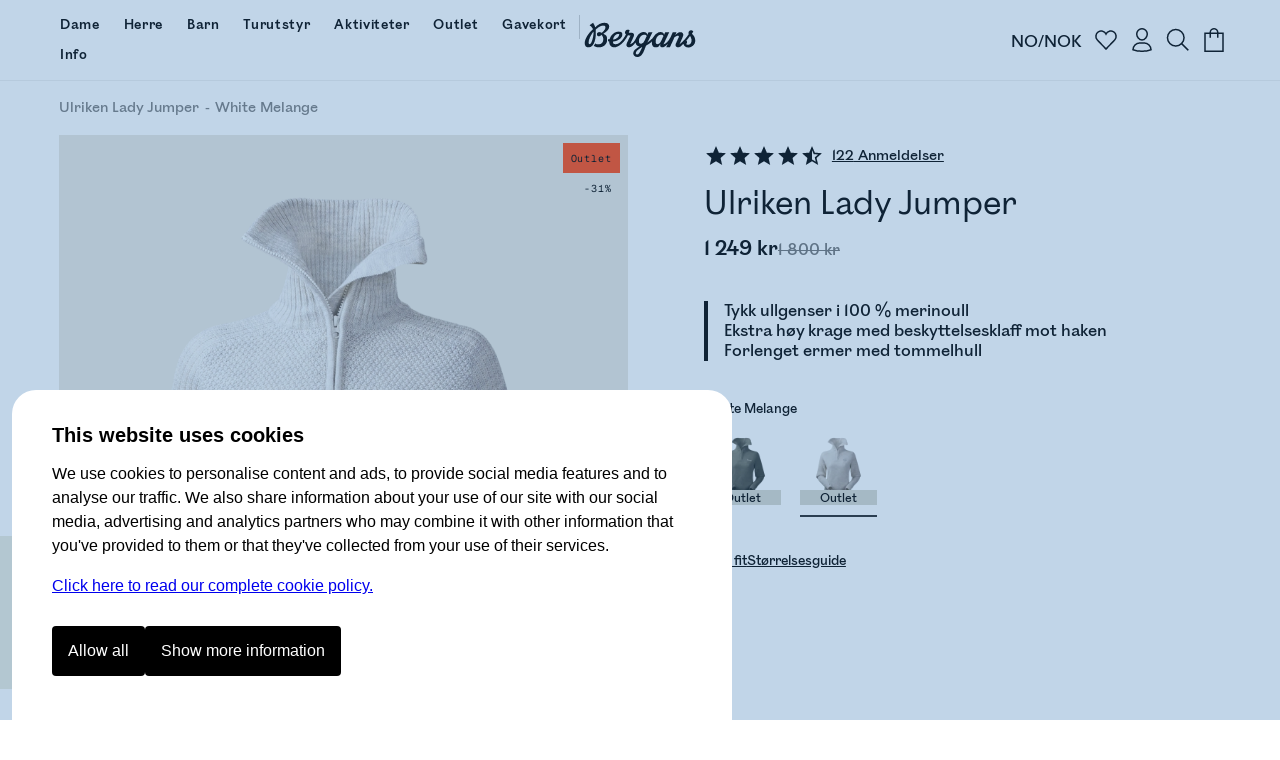

--- FILE ---
content_type: text/html
request_url: https://www.bergans.com/no/p/5415-ulriken-lady-jumper/4506
body_size: 29929
content:
<!DOCTYPE html><html lang="nb" class="nav-visible" data-astro-cid-s6tr6vzr> <head><meta charset="utf-8"><title>Ulriken Lady Jumper | Bergans</title><script>
            const phf = 'sessionStorage' in window ? window.sessionStorage.getItem('ph-features') : '';
            if (phf) {
                try {
                    for (let [name, value] of Object.entries(JSON.parse(phf))) {
                        document.documentElement.setAttribute(`ph-${name}`, value);
                    }
                } catch (ex) {}
            }
        </script><meta name="theme-color" content="#0076c0"><meta name="mobile-web-app-capable" content="yes"><meta name="apple-mobile-web-app-status-bar-style" content="black-translucent"><meta name="viewport" content="width=device-width,initial-scale=1,shrink-to-fit=no"><link rel="icon" href="/no/~/favicon.BgSVY19F.png" type="image/png"><link rel="canonical" href="https://www.bergans.com/no/p/5415-ulriken-lady-jumper"><meta name="description" content="En tykk ullgenser i myk og behagelig merinoull med ekstra høy krage og beskyttelsesklaff." class="astro-s6tr6vzr"><meta property="og:title" content="Ulriken Lady Jumper - Bergans" class="astro-s6tr6vzr"><meta property="og:image" content="https://www.bergans.com/images2?url=https%3A%2F%2Fasset.productmarketingcloud.com%2Fapi%2Fassetstorage%2F610_6c236655-eab7-4cbb-a25c-adcfd012a4b7&size=64&aspect=1%3A1&gx=50&gy=0" class="astro-s6tr6vzr"><meta property="og:description" content="En tykk ullgenser i myk og behagelig merinoull med ekstra høy krage og beskyttelsesklaff." class="astro-s6tr6vzr"><!-- Google Tag Manager --><script>(function(){const gtm_id = "GTM-KC3B6VGT";
const init = [{"ecommerce":null},{"event":"view_item","ecommerce":{"currency":"NOK","culture":"nb-NO","value":124900,"items":[{"item_id":"5415-4506","item_name":"Ulriken Lady Jumper","item_variant":"White Melange","sku":"159558","price":124900,"currency":"NOK"}]}}];

window.pending_dataLayer = init;
window.gtm_setConsentUpdate = function (cs) {
    window.gtm_setConsent = cs;
    if (window.consent && window.consent.f) {
        cs(window.consent);
    }
    return true;
};

var w = window,
    d = document,
    s = 'script',
    l = 'dataLayer';
w[l] = w[l] || [];
w[l].push({ 'gtm.start': new Date().getTime(), event: 'gtm.js' });
var f = d.getElementsByTagName(s)[0],
    j = d.createElement(s),
    dl = l != 'dataLayer' ? '&l=' + l : '';
j.async = true;
j.src = 'https://www.googletagmanager.com/gtm.js?id=' + gtm_id + dl;
f.parentNode.insertBefore(j, f);
})();</script> <!-- End Google Tag Manager --><script type="application/ld+json">{"@context":"https://schema.org/","@type":"Product","image":["https://www.bergans.com/images2?url=https%3A%2F%2Fasset.productmarketingcloud.com%2Fapi%2Fassetstorage%2F610_6c236655-eab7-4cbb-a25c-adcfd012a4b7&size=64"],"sku":"5415-4506","gtin":"7031581595589","name":"Ulriken Lady Jumper","description":"En tykk ullgenser i myk og behagelig merinoull med ekstra høy krage og beskyttelsesklaff.","aggregateRating":{"@type":"AggregateRating","name":"Ulriken Lady Jumper","reviewCount":122,"ratingValue":4.6311474},"brand":{"@type":"Brand","name":"Bergans of Norway"},"offers":{"@type":"Offer","itemCondition":"https://schema.org/NewCondition","availability":"https://schema.org/InStock","priceCurrency":"NOK","price":"1249","hasMerchantReturnPolicy":{"@type":"MerchantReturnPolicy","applicableCountry":"NO","returnPolicyCategory":"https://schema.org/MerchantReturnFiniteReturnWindow","merchantReturnDays":14,"returnMethod":"https://schema.org/ReturnByMail","returnFees":"https://schema.org/FreeReturn"}}}</script><link rel="stylesheet" href="/no/~/_variant_.BEnG7PlM.css">
<link rel="stylesheet" href="/no/~/_variant_.DymNfUiQ.css">
<style>.brandedcomponent[data-astro-cid-z3qannfz]{display:grid;grid-template-columns:25% 1fr;gap:32px}@media (max-width: 1023px){.brandedcomponent[data-astro-cid-z3qannfz]{grid-template-columns:1fr;grid-template-rows:auto auto;gap:0px}}.brandedcomponent[data-astro-cid-z3qannfz]+.brandedcomponent[data-astro-cid-z3qannfz]{margin-top:32px}button.svelte-lluxfx:disabled,span.disabled.svelte-lluxfx{cursor:not-allowed;opacity:.5}.btn.svelte-lluxfx{--main-color:black;--secondary-color:white;--hover-main-color:#444;--hover-secondary-color:white}.blue.svelte-lluxfx{--main-color:var(--brand-color);--secondary-color:white}.white.svelte-lluxfx{--main-color:white;--secondary-color:black}.green.svelte-lluxfx{--main-color:#405342;--secondary-color:white}.button.svelte-lluxfx{display:inline-block;text-align:center;cursor:pointer;text-decoration:none;border-radius:4px;transition:all .2s;flex-basis:var(--fb, "1fr");padding:16px 48px;font-family:Mono,BrandMain,sans-serif;font-size:16px;width:auto;color:var(--secondary-color);background:var(--main-color);border:1px solid transparent;font-weight:700;flex-grow:1}@media (max-width: 1023px){.button.svelte-lluxfx{padding:10px 12px;font-size:14px}}.button.svelte-lluxfx:not(:disabled):hover{transition:all .1s;background:var(--hover-main-color, var(--secondary-color));color:var(--hover-secondary-color, var(--main-color))}.text.svelte-lluxfx{background:#fff;color:var(--main-color);font-family:Mono,BrandMain,sans-serif;font-weight:700;font-size:24px;text-decoration:none;padding-bottom:6px;margin-right:12px;--color2:var(--btn-color-2, rgba(0, 118, 192, 1));background:linear-gradient(to right,var(--color2),var(--color2)),linear-gradient(to right,var(--color2),var(--color2));background-size:100% 2px,0 2px;background-position:100% 100%,0 100%;background-repeat:no-repeat;transition:background-size .3s,transform .3s;display:inline-block}@media (max-width: 1023px){.text.svelte-lluxfx{font-size:16px;margin-right:0}}.text.svelte-lluxfx:not(:disabled):hover{background-size:0 2px,33% 2px;transform:translate(.2em)}.large.text.svelte-lluxfx{font-size:30px}.large.button.svelte-lluxfx{font-size:125%;padding:18px 48px}.small.text.svelte-lluxfx{font-size:19px}.small.button.svelte-lluxfx{font-size:80%;padding:10px 14px}.button.white.svelte-lluxfx{border-color:var(--secondary-color)}.button.white.svelte-lluxfx:hover{background:var(--main-color);color:var(--secondary-color);opacity:.8}.button.borderless.svelte-lluxfx{border-color:transparent}.text.borderless.svelte-lluxfx{background:none;padding-bottom:0}.text.borderless.svelte-lluxfx:hover{text-decoration:underline;transform:none}.button.green.svelte-lluxfx:hover,.button.blue.svelte-lluxfx:hover{background:var(--main-color);color:var(--secondary-color);filter:brightness(.9)}.button.black.svelte-lluxfx:hover{background-color:#262626;color:var(--secondary-color)}
</style>
<link rel="stylesheet" href="/no/~/done.BeFydvkT.css">
<style>.close-circle[data-astro-cid-jzk23g5o]{position:absolute;right:24px;top:24px;border-radius:100%;display:flex;justify-content:center;align-items:center;width:48px;height:48px;border:1px solid #c9c9c9;padding:0;transition:all .2s ease-out}.close-circle[data-astro-cid-jzk23g5o]:hover{border-color:var(--brand-color)}.sizeguide[data-astro-cid-jzk23g5o]{padding:64px}@media (max-width: 1023px){.sizeguide[data-astro-cid-jzk23g5o]{padding:16px}}.close[data-astro-cid-jzk23g5o]{margin-top:24px;background-color:var(--brand-color);font-size:120%;font-weight:700;color:#fff;padding:24px 48px;text-align:center;border-radius:8px;width:100%}@media (max-width: 1023px){.close[data-astro-cid-jzk23g5o]{border-radius:4px}}
.bc.svelte-v8yjj9.svelte-v8yjj9.svelte-v8yjj9{line-height:1;font-size:14px;display:flex;align-items:center;gap:0;list-style:none;margin:0;padding:0;color:#555;white-space:nowrap;cursor:default;color:#000}@media (max-width: 1023px){.bc.svelte-v8yjj9.svelte-v8yjj9.svelte-v8yjj9{font-size:12px}}.bc.svelte-v8yjj9>li.svelte-v8yjj9.svelte-v8yjj9:before{content:" ";width:4px;height:4px;display:inline-block;background-color:var(--brand-color);margin:0 10px 2px 9px;padding:0;border-radius:100%}@media (max-width: 1023px){.bc.svelte-v8yjj9>li.svelte-v8yjj9.svelte-v8yjj9:before{width:4px;height:4px;margin:0 7px 2px 6px}}.bc.svelte-v8yjj9>li.svelte-v8yjj9.svelte-v8yjj9:first-child:before{display:none}.bc.svelte-v8yjj9>li.svelte-v8yjj9.svelte-v8yjj9{gap:0;list-style-position:outside;padding:0;margin:0}.bc.svelte-v8yjj9 a.svelte-v8yjj9.svelte-v8yjj9{color:inherit;text-decoration:none;cursor:inherit}.bc.svelte-v8yjj9>li:not(.sneaky) a.svelte-v8yjj9.svelte-v8yjj9:hover{color:var(--brand-color);text-decoration:underline;cursor:pointer}.bc.svelte-v8yjj9>li.sneaky.svelte-v8yjj9+li.svelte-v8yjj9:before{background-color:transparent;content:"-";margin:0 6px}li.sneaky.svelte-v8yjj9.svelte-v8yjj9.svelte-v8yjj9,.bc.svelte-v8yjj9 li.svelte-v8yjj9.svelte-v8yjj9:last-child{font-weight:400;color:#7c7c7c}.name.svelte-v8yjj9.svelte-v8yjj9.svelte-v8yjj9{white-space:nowrap}
</style>
<link rel="stylesheet" href="/no/~/_slug_.x4QUGo7a.css">
<link rel="stylesheet" href="/no/~/done.DIBGQWuj.css">
<link rel="stylesheet" href="/no/~/WXwXYwoXxkNR.css">
<style>label.svelte-xrztrt.svelte-xrztrt{display:block;margin-bottom:12px}.label.svelte-xrztrt.svelte-xrztrt{font-size:80%;display:flex;justify-content:space-between}input.svelte-xrztrt.svelte-xrztrt{display:block;border:0;width:100%;font-size:100%;padding:8px;margin:0;outline:none}.input.svelte-xrztrt.svelte-xrztrt{position:relative;border-bottom:3px solid black;display:flex;align-items:center}.input.svelte-xrztrt.svelte-xrztrt:has(input:focus){border-color:var(--brand-color)}.icons.svelte-xrztrt>.error.svelte-xrztrt path{fill:red}.error.svelte-xrztrt.svelte-xrztrt{color:red;height:20px;font-size:80%;font-style:italic}
</style>
<link rel="stylesheet" href="/no/~/B7lZ2Ia4VO78.css">
<style>.main.svelte-tzewfd.svelte-tzewfd{padding:2vw 6vw}.warning.svelte-tzewfd.svelte-tzewfd{background-color:#fef8dc;color:#000;line-height:125%;padding:16px}h2.svelte-tzewfd.svelte-tzewfd{margin:24px 0 8px}p.svelte-tzewfd.svelte-tzewfd{margin:0 0 18px;font-weight:700;font-size:14px}.item.svelte-tzewfd.svelte-tzewfd{border-bottom:1px solid #efefef;padding:12px;display:grid;width:100%;grid-template-columns:min-content 1fr min-content;gap:24px}.item.svelte-tzewfd .left.svelte-tzewfd,.item.svelte-tzewfd .right.svelte-tzewfd{display:flex;flex-direction:column;justify-content:space-between}.item.svelte-tzewfd .right.svelte-tzewfd{text-align:right}.item.svelte-tzewfd .size.svelte-tzewfd{margin-bottom:16px;font-size:80%;font-weight:700}.item.svelte-tzewfd>img.svelte-tzewfd{min-width:100px;height:100px}.item.oos.svelte-tzewfd img.svelte-tzewfd,.item.oos.svelte-tzewfd .title.svelte-tzewfd,.item.oos.svelte-tzewfd .size.svelte-tzewfd,.item.oos.svelte-tzewfd .price.svelte-tzewfd{opacity:.3}.qty.svelte-tzewfd>.dir[disabled].svelte-tzewfd{cursor:not-allowed;opacity:.3}.qty.svelte-tzewfd.svelte-tzewfd{display:inline-flex;align-items:center;border:1px solid #efefef}.qty.svelte-tzewfd>.dir.svelte-tzewfd{padding:6px 16px}.qty.svelte-tzewfd>.dir.svelte-tzewfd:not([disabled]):hover{background-color:#efefef}.qty.svelte-tzewfd div.svelte-tzewfd{width:3em;text-align:center}.total.svelte-tzewfd.svelte-tzewfd{font-weight:700;padding:12px;display:grid;grid-template-columns:1fr 1fr}.total.svelte-tzewfd .value.svelte-tzewfd{text-align:right}
.fancy.svelte-10lqt08{margin:0;padding:0}.fancy.svelte-10lqt08 em{font-family:var(--font-emphasis);font-style:normal}
.modal.svelte-1jy0dtk.svelte-1jy0dtk{display:flex;flex-direction:column;gap:12px;padding:32px;margin-top:64px;align-items:center}.markets.svelte-1jy0dtk.svelte-1jy0dtk{display:flex;justify-content:stretch;flex-direction:column;width:100%;max-width:420px;gap:16px}.markets.svelte-1jy0dtk>.svelte-1jy0dtk{cursor:pointer;text-decoration:none;color:#000;text-align:left;padding:16px;border:1px solid var(--BergansFog);border-radius:8px;width:100%}.markets.svelte-1jy0dtk span.svelte-1jy0dtk{margin-left:16px}
.items.svelte-19yvxa9.svelte-19yvxa9{padding:0 var(--default-side-padding)}.no-padding.svelte-19yvxa9 .items.svelte-19yvxa9{padding:0}.items.loading.svelte-19yvxa9.svelte-19yvxa9{opacity:.5}.items.svelte-19yvxa9.svelte-19yvxa9::-webkit-scrollbar{display:none}.navigation.svelte-19yvxa9.svelte-19yvxa9{padding:0 var(--default-side-padding);margin:24px 0;display:flex;gap:24px;font-size:130%}.navigation.svelte-19yvxa9 .selected.svelte-19yvxa9{border-bottom:2px solid var(--brand-color)}.hit.svelte-19yvxa9.svelte-19yvxa9{scroll-snap-align:start;flex-basis:100%}.endcard-content.svelte-19yvxa9.svelte-19yvxa9{background-color:var(--bg-color, transparent);aspect-ratio:4 / 5;padding:1rem;display:flex;flex-direction:column;justify-content:center;line-height:1.1}.endcard-content.svelte-19yvxa9 em{font-family:var(--font-emphasis);font-style:normal}.endcard-content.svelte-19yvxa9 h1,.endcard-content.svelte-19yvxa9 h2,.endcard-content.svelte-19yvxa9 h3,.endcard-content.svelte-19yvxa9 h4,.endcard-content.svelte-19yvxa9 h5,.endcard-content.svelte-19yvxa9 h6{margin:0}.endcard.svelte-19yvxa9 a.svelte-19yvxa9{color:inherit;text-decoration:none}@media (min-width: 1024px){.items.svelte-19yvxa9.svelte-19yvxa9:not(.desktopCarousel){display:grid;grid-template-columns:1fr 1fr 1fr;gap:48px}.small-products.svelte-19yvxa9 .items.svelte-19yvxa9:not(.desktopCarousel){display:grid;grid-template-columns:1fr 1fr 1fr 1fr 1fr;gap:2vw}.items.desktopCarousel.svelte-19yvxa9.svelte-19yvxa9{position:relative;overflow-x:auto;scrollbar-width:none;scroll-snap-type:x mandatory;display:flex;justify-content:stretch;align-items:stretch;gap:2vw;scroll-padding:var(--default-side-padding);--hits:3}.items.desktopCarousel.svelte-19yvxa9 .hit.svelte-19yvxa9{max-width:25vw;min-width:25vw}}@media (min-width: 2048px){.items.svelte-19yvxa9.svelte-19yvxa9:not(.desktopCarousel){grid-template-columns:1fr 1fr 1fr 1fr}.items.desktopCarousel.svelte-19yvxa9 .hit.svelte-19yvxa9{min-width:20vw}}@media (max-width: 1023px){.items.svelte-19yvxa9.svelte-19yvxa9:not(.mobileCarousel){display:grid;grid-template-columns:1fr 1fr;gap:8px}.items.mobileCarousel.svelte-19yvxa9.svelte-19yvxa9{position:relative;overflow-x:auto;scrollbar-width:none;scroll-snap-type:x mandatory;display:flex;justify-content:stretch;align-items:stretch;gap:2vw;scroll-padding:var(--default-side-padding)}.items.mobileCarousel.svelte-19yvxa9 .hit.svelte-19yvxa9{min-width:60vw}}
.cnr.svelte-frrh2{display:none;background:var(--brand-color);color:#fff;font-weight:700;justify-content:center;align-items:center;cursor:pointer;transition:height .4s ease-out;height:48px}.cnr.visible.svelte-frrh2{display:flex}.count.svelte-frrh2{background:#fff3;border-radius:100%;width:32px;height:32px;display:flex;justify-content:center;align-items:center;margin-right:8px}
.login.svelte-16ii27s.svelte-16ii27s{margin-top:32px}@media (max-width: 1023px){.login.svelte-16ii27s.svelte-16ii27s{margin-top:16px}}label.svelte-16ii27s.svelte-16ii27s{display:block;font-size:14px}.error.svelte-16ii27s.svelte-16ii27s{background:#ff000021;padding:8px 12px;display:block;border-radius:4px;margin-bottom:16px;border:1px solid #ffc1c1;font-style:italic}input.svelte-16ii27s.svelte-16ii27s{width:100%;padding:8px 0;outline:none;border:0;border-bottom:2px solid #000;margin:8px 0;font-size:32px;border-radius:0}@media (max-width: 1023px){input.svelte-16ii27s.svelte-16ii27s{font-size:20px}}input.svelte-16ii27s.svelte-16ii27s:focus{border-bottom-color:green}#otp.svelte-16ii27s.svelte-16ii27s{text-align:center;letter-spacing:20px;font-size:40px}@media (max-width: 1023px){#otp.svelte-16ii27s.svelte-16ii27s{font-size:32px}}.result.svelte-16ii27s.svelte-16ii27s{display:grid;margin-top:8px}.unregistered.svelte-16ii27s.svelte-16ii27s,.sent_code.svelte-16ii27s.svelte-16ii27s{font-size:27px;font-family:var(--font-emphasis);margin-bottom:56px;color:var(--brand-color)}@media (max-width: 1023px){.unregistered.svelte-16ii27s.svelte-16ii27s,.sent_code.svelte-16ii27s.svelte-16ii27s{font-size:20px;margin:12px 0 32px}}.sent_code.svelte-16ii27s.svelte-16ii27s{margin:0 0 40px;border-top:2px solid var(--brand-color);border-bottom:2px solid var(--brand-color);padding:24px 0}.buttons.svelte-16ii27s.svelte-16ii27s{display:grid;grid-template-columns:25% 1fr;gap:8px;margin-top:8px}.button.svelte-16ii27s.svelte-16ii27s{background:var(--brand-color);border:1px solid var(--brand-color);color:#fff;padding:24px;text-align:center;border-radius:4px;font-size:20px;font-weight:700;text-decoration:none}@media (max-width: 1023px){.button.svelte-16ii27s.svelte-16ii27s{padding:16px;font-size:16px}}.cancel.svelte-16ii27s.svelte-16ii27s{border:1px solid var(--brand-color);background-color:#fff;color:var(--brand-color)}.button[disabled].svelte-16ii27s.svelte-16ii27s{opacity:.5}.checkout.svelte-16ii27s.svelte-16ii27s{background:#f9f9f9;background:color-mix(in oklab,white 80%,var(--brand-color));padding:20px;border-radius:8px;margin-top:0}@media (max-width: 1023px){.checkout.svelte-16ii27s.svelte-16ii27s{padding:16px 12px 12px}}.checkout.svelte-16ii27s .buttons.svelte-16ii27s{grid-template-columns:max-content 1fr}.checkout.svelte-16ii27s .button.svelte-16ii27s{font-size:16px;padding:12px 40px;width:fit-content}.checkout.svelte-16ii27s input.svelte-16ii27s{font-size:16px;padding:16px}@media (max-width: 1023px){.checkout.svelte-16ii27s input.svelte-16ii27s{padding:12px}}.checkout.svelte-16ii27s .sent_code.svelte-16ii27s,.checkout.svelte-16ii27s .unregistered.svelte-16ii27s{margin:0;border:none;padding:8px 0 20px;font-size:16px;font-family:var(--font-main);font-weight:700;color:#000}.checkout.svelte-16ii27s #otp.svelte-16ii27s{font-size:20px}@media (hover: hover){.button.svelte-16ii27s.svelte-16ii27s:hover{background:var(--brand-color-darker);border-color:var(--brand-color-darker)}.cancel.svelte-16ii27s.svelte-16ii27s:hover{background:#f9f9f9}}
</style>
<link rel="stylesheet" href="/no/~/CTWwkpRLjpzp.css">
<link rel="stylesheet" href="/no/~/DFqDaLUGFn-5.css">
<link rel="stylesheet" href="/no/~/CywPv_yHFrss.css">
<style>button.svelte-lluxfx:disabled,span.disabled.svelte-lluxfx{cursor:not-allowed;opacity:.5}.btn.svelte-lluxfx{--main-color:black;--secondary-color:white;--hover-main-color:#444;--hover-secondary-color:white}.blue.svelte-lluxfx{--main-color:var(--brand-color);--secondary-color:white}.white.svelte-lluxfx{--main-color:white;--secondary-color:black}.green.svelte-lluxfx{--main-color:#405342;--secondary-color:white}.button.svelte-lluxfx{display:inline-block;text-align:center;cursor:pointer;text-decoration:none;border-radius:4px;transition:all .2s;flex-basis:var(--fb, "1fr");padding:16px 48px;font-family:Mono,BrandMain,sans-serif;font-size:16px;width:auto;color:var(--secondary-color);background:var(--main-color);border:1px solid transparent;font-weight:700;flex-grow:1}@media (max-width: 1023px){.button.svelte-lluxfx{padding:10px 12px;font-size:14px}}.button.svelte-lluxfx:not(:disabled):hover{transition:all .1s;background:var(--hover-main-color, var(--secondary-color));color:var(--hover-secondary-color, var(--main-color))}.text.svelte-lluxfx{background:#fff;color:var(--main-color);font-family:Mono,BrandMain,sans-serif;font-weight:700;font-size:24px;text-decoration:none;padding-bottom:6px;margin-right:12px;--color2:var(--btn-color-2, rgba(0, 118, 192, 1));background:linear-gradient(to right,var(--color2),var(--color2)),linear-gradient(to right,var(--color2),var(--color2));background-size:100% 2px,0 2px;background-position:100% 100%,0 100%;background-repeat:no-repeat;transition:background-size .3s,transform .3s;display:inline-block}@media (max-width: 1023px){.text.svelte-lluxfx{font-size:16px;margin-right:0}}.text.svelte-lluxfx:not(:disabled):hover{background-size:0 2px,33% 2px;transform:translate(.2em)}.large.text.svelte-lluxfx{font-size:30px}.large.button.svelte-lluxfx{font-size:125%;padding:18px 48px}.small.text.svelte-lluxfx{font-size:19px}.small.button.svelte-lluxfx{font-size:80%;padding:10px 14px}.button.white.svelte-lluxfx{border-color:var(--secondary-color)}.button.white.svelte-lluxfx:hover{background:var(--main-color);color:var(--secondary-color);opacity:.8}.button.borderless.svelte-lluxfx{border-color:transparent}.text.borderless.svelte-lluxfx{background:none;padding-bottom:0}.text.borderless.svelte-lluxfx:hover{text-decoration:underline;transform:none}.button.green.svelte-lluxfx:hover,.button.blue.svelte-lluxfx:hover{background:var(--main-color);color:var(--secondary-color);filter:brightness(.9)}.button.black.svelte-lluxfx:hover{background-color:#262626;color:var(--secondary-color)}
</style>
<link rel="stylesheet" href="/no/~/ym7fVapcaaQ5.css"><script type="module" src="/no/~/Bs18YRTxuwQz.js"></script></head><body data-astro-cid-s6tr6vzr>   <a href="#content" id="jtc" data-astro-cid-s6tr6vzr>
Jump to content
</a> <style is:global>
    #brgn-ckbar.on {
        display: block !important;
    }

    #brgn-ckbar.on > .overlay:after {
        display: block;
        content: ' ';
        z-index: 150000;
        position: fixed;
        top: 0;
        bottom: 0;
        left: 0;
        right: 0;
        background: rgba(50, 116, 180, 0.3);
    }

    #brgn-ckbar .buttons {
        display: flex;
        width: 100%;
        gap: 12px;
        padding: 12px 0 24px 0;
    }

    #brgn-ckbar .header {
        font-size: 20px;
        font-weight: bold;
        margin: 0 0 12px;
    }

    #brgn-ckbar button {
        padding: 16px 16px;
        border-radius: 4px;
        background: black;
        color: white;
        border: 0;
        cursor: pointer;
        font-size: 16px;
        font-weight: normal;
        text-align: center;
    }

    #brgn-ckbar-some {
        display: none;
    }
    #brgn-ckbar.extended #brgn-ckbar-some {
        display: block;
    }

    #brgn-ckbar-extend {
        display: block;
    }
    #brgn-ckbar.extended #brgn-ckbar-extend {
        display: none;
    }

    #brgn-ckbar .extended {
        display: none;
        flex-ccrection: column;
        border-bottom: 1px solid #000;
    }
    #brgn-ckbar.extended .extended {
        display: block;
        margin-top: 16px;
    }
    #brgn-ckbar .extended > * {
        border-top: 1px solid #000;
        margin: 10px 0;
    }
    #brgn-ckbar .extended label {
        font-weight: bold;
        display: block;
        padding: 12px 0;
        cursor: pointer;
    }

    #brgn-ckbar p {
        margin: 0 0 16px;
    }
    #brgn-ckbar > .dialog {
        font-family: Helvetica, 'sans-serif';
        display: block !important;
        z-index: 150001;
        position: fixed;
        right: 0;
        bottom: 0;
        left: 0;
        background: white;
        width: calc(100% - 24px);
        max-height: 100%;
        max-width: 720px;
        padding: 30px 40px 20px;
        margin: auto auto 0;
        /* border: 0 solid black;
        border-width: 3px 3px 0; */
        overflow-y: auto;
        font-size: 16px;
        line-height: 1.5;
        border-radius: 24px;
        border-bottom-left-radius: 0;
        border-bottom-right-radius: 0;
        margin: 12px 12px 0 12px;
    }

    @media (max-width: 720px) {
        #brgn-ckbar > .dialog {
            border-width: 3px 0 0;
            padding: 30px 30px 0px;
        }
        #brgn-ckbar .buttons {
            flex-direction: column;
        }
    }
</style><div style="display:none" class="message-container off" id="brgn-ckbar"> <div class="overlay"></div> <div class="dialog"> <div class="info"> <div class="header">This website uses cookies</div> <p>
We use cookies to personalise content and ads, to provide social media features and to analyse our
                traffic. We also share information about your use of our site with our social media, advertising and
                analytics partners who may combine it with other information that you've provided to them or that
                they've collected from your use of their services.
</p> <p> <a href="/no/page/consent">Click here to read our complete cookie policy.</a> </p> </div> <div class="extended" id="brgn-ckbar-extended"> <div> <label><input id="cc-f" type="checkbox" checked disabled> Functional</label> <p>
We use some cookies to keep the site working, these include your shopping cart and login
                    information.
</p> </div> <div> <label><input id="cc-p" type="checkbox" data-cc="p"> Preferences</label> <p>
Preference cookies enable a website to remember information that changes the way the website behaves
                    or looks, like your preferred language or the region that you are in.
</p> </div> <div> <label><input id="cc-s" type="checkbox" data-cc="s"> Statistics</label> <p>
Statistic cookies help website owners to understand how visitors interact with websites by
                    collecting and reporting information anonymously.
</p> </div> <div> <label><input id="cc-m" type="checkbox" data-cc="m"> Marketing</label> <p>
Marketing cookies are used to track visitors across websites. The intention is to display ads that
                    are relevant and engaging for the individual user and thereby more valuable for publishers and third
                    party advertisers.
</p> </div> </div> <div class="buttons"> <button class="sp_choice_type_SAVE_AND_EXIT" id="brgn-ckbar-all">Allow all</button> <button id="brgn-ckbar-extend">Show more information</button> <button id="brgn-ckbar-some">Allow selected</button> </div> </div> </div> <script>(function(){const hidden = undefined;

    !(function () {
        const di = document.getElementById('brgn-ckbar');
        const version = '2'; // change this to force renewed consent

        const settingNames = [];
        let settings = {};
        const pickers = {};
        window.consent = Object.assign({ version }, settings);
        const cookie = document.cookie
            .split('; ')
            .filter((c) => c.startsWith('cc='))
            .map((c) => c.split('=', 2)[1])[0];

        let isSet = !!cookie;
        if (isSet) {
            const [currentVersion, allowlist] = cookie.split(':', 2);
            let parsed = {};
            if (currentVersion === version) {
                parsed = Object.fromEntries(Array.from(allowlist).map((v) => [v, true]));
            } else {
                isSet = false;
            }
            settings = parsed;
            window.consent = Object.assign({ f: true, version }, settings);
        }

        const checkboxes = Array.from(di.querySelectorAll('input[data-cc]'));
        for (const cb of checkboxes) {
            const type = cb.getAttribute('data-cc');
            pickers[type] = cb;
            settingNames.push(type);
            cb.addEventListener('change', () => {
                settings[type] = cb.checked;
            });
            cb.checked = !!(settings[type] ?? true);
            settings[type] = cb.checked;
        }

        function setSelection() {
            settings.f = true;
            const needsReload = Object.keys(settings).find((k) => window.consent[k] && !settings[k]);
            window.consent = Object.assign({ version }, settings);
            const consents = Object.keys(settings).filter((k) => settings[k]);
            document.cookie = `cc=${version}:${consents.join('')}; SameSite=Strict; Max-Age=1704085200; Path=/`;
            if (typeof navigator !== 'undefined' && navigator.sendBeacon) {
                const area = location.pathname.split('/')[1];
                navigator.sendBeacon(`/${area}/api/utils.consent`, JSON.stringify([settings]));
            }
            window.dispatchEvent(new Event('consent-update'));
            if (needsReload) {
                location.reload();
                return;
            }
            if (window.gtm_setConsent) {
                window.gtm_setConsent(settings);
            }
            window.hideConsentDialog();
        }

        document.getElementById('brgn-ckbar-extend').addEventListener('click', function () {
            di.classList.add('extended');
        });

        document.getElementById('brgn-ckbar-some').addEventListener('click', function () {
            setSelection();
        });

        document.getElementById('brgn-ckbar-all').addEventListener('click', function () {
            for (const setting of settingNames) {
                settings[setting] = true;
                pickers[setting].checked = true;
            }
            settings.f = true;
            setSelection();
        });

        window.showConsentDialog = () => {
            di.classList.remove('extended');
            di.classList.remove('off');
            di.classList.add('on');
        };

        window.hideConsentDialog = () => {
            di.classList.add('off');
            di.classList.remove('on');
        };

        if (isSet || location.search.includes('_storyblok')) {
            document.cookie = 'cc=' + cookie + '; SameSite=Strict; Max-Age=1704085200; Path=/';
            window.dispatchEvent(new Event('consent-update'));
            if (window.gtm_setConsent) {
                window.gtm_setConsent(settings);
            }
        } else if (hidden !== true) {
            window.showConsentDialog();
        }
    })();
})();</script> <div id="abovenav" data-astro-cid-s6tr6vzr>  </div><div id="portal-root" data-astro-cid-s6tr6vzr></div> <header id="mainnav" data-astro-cid-s6tr6vzr> <div class="top" data-astro-cid-s6tr6vzr> <a class="logo" href="/no" data-astro-cid-s6tr6vzr> <img height="40" width="112" src="/no/~/Logo._Ui7cIy1.svg" title="Bergans of Norway" data-astro-cid-s6tr6vzr> </a>  <nav data-astro-cid-xbptaq2q> <a href="/no/dame" data-drawer="cat-374161490" data-astro-cid-xbptaq2q class="link"><span class="text" data-astro-cid-xbptaq2q>Dame</span> <span class="bar" data-astro-cid-xbptaq2q></span> </a> <a href="/no/herre" data-drawer="cat-374434780" data-astro-cid-xbptaq2q class="link"><span class="text" data-astro-cid-xbptaq2q>Herre</span> <span class="bar" data-astro-cid-xbptaq2q></span> </a> <a href="/no/barn" data-drawer="cat-374890185" data-astro-cid-xbptaq2q class="link"><span class="text" data-astro-cid-xbptaq2q>Barn</span> <span class="bar" data-astro-cid-xbptaq2q></span> </a> <a href="/no/turutstyr" data-drawer="cat-376404913" data-astro-cid-xbptaq2q class="link"><span class="text" data-astro-cid-xbptaq2q>Turutstyr</span> <span class="bar" data-astro-cid-xbptaq2q></span> </a> <a href="/no/aktiviteter/hiking" class="link" data-drawer="cat-673121836" data-astro-cid-xbptaq2q> <span class="text" data-astro-cid-xbptaq2q>Aktiviteter</span> <span class="bar" data-astro-cid-xbptaq2q></span> </a> <a href="/no/outlet" data-drawer="cat-374890913" data-astro-cid-xbptaq2q class="link"><span class="text" data-astro-cid-xbptaq2q>Outlet</span> <span class="bar" data-astro-cid-xbptaq2q></span> </a> <a href="/no/gavekort" data-astro-cid-xbptaq2q class="link"><span class="text" data-astro-cid-xbptaq2q>Gavekort</span> <span class="bar" data-astro-cid-xbptaq2q></span> </a> <hr data-astro-cid-xbptaq2q><button data-drawer="cat-374891042" data-astro-cid-xbptaq2q class="link"><span class="text" data-astro-cid-xbptaq2q>Info</span> <span class="bar" data-astro-cid-xbptaq2q></span> </button>  </nav>  <div class="drawers drawers-left" data-astro-cid-hbpahyl7> <button class="search" title="Søk" data-drawer="search" onclick="
        (function () { var x = document.getElementById('autocomplete-query'); if (x) x.focus(); })()
        " data-astro-cid-hbpahyl7> <svg height="24" width="24" xmlns="http://www.w3.org/2000/svg"   viewBox="0 0 32 32"><g stroke-linecap="square" stroke-width="2" fill="none" stroke="currentColor" stroke-linejoin="miter" class="nc-icon-wrapper" stroke-miterlimit="10"><line x1="29" y1="29" x2="20.777" y2="20.777"></line> <circle cx="13" cy="13" r="11"></circle></g></svg> </button> <a class="my-pages" href="/no/my-pages" title="Mine sider" data-astro-cid-hbpahyl7> <svg height="24" width="24" xmlns="http://www.w3.org/2000/svg"   viewBox="0 0 32 32"><g stroke-linecap="square" stroke-width="2" fill="none" stroke="currentColor" stroke-linejoin="miter" class="nc-icon-wrapper" stroke-miterlimit="10"><path d="M19,20h-6 c-4.971,0-9,4.029-9,9v0c0,0,4.5,2,12,2s12-2,12-2v0C28,24.029,23.971,20,19,20z"></path><path d="M9,8c0-3.866,3.134-7,7-7 s7,3.134,7,7s-3.134,8-7,8S9,11.866,9,8z"></path></g></svg> </a> </div> <div class="drawers drawers-right" data-astro-cid-hbpahyl7> <button class="market" data-drawer="markets" data-astro-cid-hbpahyl7> NO/NOK </button> <span class="favorites" data-astro-cid-hbpahyl7><astro-island uid="1cmkqn" component-url="/no/~/C3xU7gnGK6f-.js" component-export="default" renderer-url="/no/~/D3s2iDd_vCmT.js" props="{&quot;data-astro-cid-hbpahyl7&quot;:[0,true]}" ssr="" client="idle" opts="{&quot;name&quot;:&quot;FavoritesDrawerIcon&quot;,&quot;value&quot;:true}" await-children=""><a class="favorites svelte-1ivvuav" href="/no/my-pages/favorites" title="Favoritter"><div class="inner svelte-1ivvuav"> <!-- HTML_TAG_START --><svg height="24" width="24" xmlns="http://www.w3.org/2000/svg"   viewBox="0 0 32 32"><g stroke-linecap="square" stroke-width="2" fill="none" stroke="currentColor" stroke-linejoin="miter" class="nc-icon-wrapper" stroke-miterlimit="10"><path d="M27.548,16,16,28,4.452,16A7.107,7.107,0,1,1,16,8a7.107,7.107,0,1,1,11.548,8Z"></path></g></svg><!-- HTML_TAG_END --></div>  </a><!--astro:end--></astro-island></span> <a class="my-pages" href="/no/my-pages" title="Mine sider" data-astro-cid-hbpahyl7> <svg height="24" width="24" xmlns="http://www.w3.org/2000/svg"   viewBox="0 0 32 32"><g stroke-linecap="square" stroke-width="2" fill="none" stroke="currentColor" stroke-linejoin="miter" class="nc-icon-wrapper" stroke-miterlimit="10"><path d="M19,20h-6 c-4.971,0-9,4.029-9,9v0c0,0,4.5,2,12,2s12-2,12-2v0C28,24.029,23.971,20,19,20z"></path><path d="M9,8c0-3.866,3.134-7,7-7 s7,3.134,7,7s-3.134,8-7,8S9,11.866,9,8z"></path></g></svg> </a> <button class="search" title="Søk" data-drawer="search" onclick="
        (function () { var x = document.getElementById('autocomplete-query'); if (x) x.focus(); })()
        " data-astro-cid-hbpahyl7> <svg height="24" width="24" xmlns="http://www.w3.org/2000/svg"   viewBox="0 0 32 32"><g stroke-linecap="square" stroke-width="2" fill="none" stroke="currentColor" stroke-linejoin="miter" class="nc-icon-wrapper" stroke-miterlimit="10"><line x1="29" y1="29" x2="20.777" y2="20.777"></line> <circle cx="13" cy="13" r="11"></circle></g></svg> </button> <astro-island uid="Z2vlHt" component-url="/no/~/BPtxAHg2Icam.js" component-export="default" renderer-url="/no/~/D3s2iDd_vCmT.js" props="{&quot;data-astro-cid-hbpahyl7&quot;:[0,true]}" ssr="" client="idle" opts="{&quot;name&quot;:&quot;MinicartDrawerIcon&quot;,&quot;value&quot;:true}" await-children=""><button class="cart svelte-f5vjpc" title="Handlekurv" data-drawer="minicart"><div class="inner svelte-f5vjpc"> <!-- HTML_TAG_START --><svg height="24" width="24" xmlns="http://www.w3.org/2000/svg"   viewBox="0 0 32 32"><g stroke-linecap="square" stroke-width="2" fill="none" stroke="currentColor" stroke-linejoin="miter" class="nc-icon-wrapper" stroke-miterlimit="10"><polygon points="28,31 28,31 4,31 4,7 28,7 "></polygon> <path d="M11,12V6 c0-2.761,2.239-5,5-5h0c2.761,0,5,2.239,5,5v6"></path></g></svg><!-- HTML_TAG_END --></div>  </button><!--astro:end--></astro-island> <button class="mobilenav" title="Menu" data-drawer="mobilenav" data-astro-cid-hbpahyl7> <svg height="24" width="24" xmlns="http://www.w3.org/2000/svg"   viewBox="0 0 32 32"><g stroke-miterlimit="10" fill="none" stroke="currentColor" class="nc-icon-wrapper"><line stroke-width="2" stroke-linecap="square" x1="2" y1="16" x2="30" y2="16" stroke-linejoin="miter"></line> <line stroke-width="2" stroke-linecap="square" x1="2" y1="7" x2="30" y2="7" stroke-linejoin="miter"></line> <line stroke-width="2" stroke-linecap="square" x1="2" y1="25" x2="30" y2="25" stroke-linejoin="miter"></line></g></svg> </button> </div>   </div> <astro-island uid="Z2hw3kB" component-url="/no/~/BsI3WWDnzi9r.js" component-export="default" renderer-url="/no/~/D3s2iDd_vCmT.js" props="{}" ssr="" client="only" opts="{&quot;name&quot;:&quot;Banner&quot;,&quot;value&quot;:&quot;svelte&quot;}"></astro-island> </header> <main id="content" data-astro-cid-s6tr6vzr> <style>astro-island,astro-slot,astro-static-slot{display:contents}</style><script>(()=>{var l=(s,i,o)=>{let r=async()=>{await(await s())()},t=typeof i.value=="object"?i.value:void 0,c={rootMargin:t==null?void 0:t.rootMargin},n=new IntersectionObserver(e=>{for(let a of e)if(a.isIntersecting){n.disconnect(),r();break}},c);for(let e of o.children)n.observe(e)};(self.Astro||(self.Astro={})).visible=l;window.dispatchEvent(new Event("astro:visible"));})();;(()=>{var A=Object.defineProperty;var g=(i,o,a)=>o in i?A(i,o,{enumerable:!0,configurable:!0,writable:!0,value:a}):i[o]=a;var l=(i,o,a)=>g(i,typeof o!="symbol"?o+"":o,a);{let i={0:t=>y(t),1:t=>a(t),2:t=>new RegExp(t),3:t=>new Date(t),4:t=>new Map(a(t)),5:t=>new Set(a(t)),6:t=>BigInt(t),7:t=>new URL(t),8:t=>new Uint8Array(t),9:t=>new Uint16Array(t),10:t=>new Uint32Array(t)},o=t=>{let[h,e]=t;return h in i?i[h](e):void 0},a=t=>t.map(o),y=t=>typeof t!="object"||t===null?t:Object.fromEntries(Object.entries(t).map(([h,e])=>[h,o(e)]));class f extends HTMLElement{constructor(){super(...arguments);l(this,"Component");l(this,"hydrator");l(this,"hydrate",async()=>{var b;if(!this.hydrator||!this.isConnected)return;let e=(b=this.parentElement)==null?void 0:b.closest("astro-island[ssr]");if(e){e.addEventListener("astro:hydrate",this.hydrate,{once:!0});return}let c=this.querySelectorAll("astro-slot"),n={},p=this.querySelectorAll("template[data-astro-template]");for(let r of p){let s=r.closest(this.tagName);s!=null&&s.isSameNode(this)&&(n[r.getAttribute("data-astro-template")||"default"]=r.innerHTML,r.remove())}for(let r of c){let s=r.closest(this.tagName);s!=null&&s.isSameNode(this)&&(n[r.getAttribute("name")||"default"]=r.innerHTML)}let u;try{u=this.hasAttribute("props")?y(JSON.parse(this.getAttribute("props"))):{}}catch(r){let s=this.getAttribute("component-url")||"<unknown>",v=this.getAttribute("component-export");throw v&&(s+=` (export ${v})`),console.error(`[hydrate] Error parsing props for component ${s}`,this.getAttribute("props"),r),r}let d,m=this.hydrator(this);d=performance.now(),await m(this.Component,u,n,{client:this.getAttribute("client")}),d&&this.setAttribute("client-render-time",(performance.now()-d).toString()),this.removeAttribute("ssr"),this.dispatchEvent(new CustomEvent("astro:hydrate"))});l(this,"unmount",()=>{this.isConnected||this.dispatchEvent(new CustomEvent("astro:unmount"))})}disconnectedCallback(){document.removeEventListener("astro:after-swap",this.unmount),document.addEventListener("astro:after-swap",this.unmount,{once:!0})}connectedCallback(){if(!this.hasAttribute("await-children")||document.readyState==="interactive"||document.readyState==="complete")this.childrenConnectedCallback();else{let e=()=>{document.removeEventListener("DOMContentLoaded",e),c.disconnect(),this.childrenConnectedCallback()},c=new MutationObserver(()=>{var n;((n=this.lastChild)==null?void 0:n.nodeType)===Node.COMMENT_NODE&&this.lastChild.nodeValue==="astro:end"&&(this.lastChild.remove(),e())});c.observe(this,{childList:!0}),document.addEventListener("DOMContentLoaded",e)}}async childrenConnectedCallback(){let e=this.getAttribute("before-hydration-url");e&&await import(e),this.start()}async start(){let e=JSON.parse(this.getAttribute("opts")),c=this.getAttribute("client");if(Astro[c]===void 0){window.addEventListener(`astro:${c}`,()=>this.start(),{once:!0});return}try{await Astro[c](async()=>{let n=this.getAttribute("renderer-url"),[p,{default:u}]=await Promise.all([import(this.getAttribute("component-url")),n?import(n):()=>()=>{}]),d=this.getAttribute("component-export")||"default";if(!d.includes("."))this.Component=p[d];else{this.Component=p;for(let m of d.split("."))this.Component=this.Component[m]}return this.hydrator=u,this.hydrate},e,this)}catch(n){console.error(`[astro-island] Error hydrating ${this.getAttribute("component-url")}`,n)}}attributeChangedCallback(){this.hydrate()}}l(f,"observedAttributes",["props"]),customElements.get("astro-island")||customElements.define("astro-island",f)}})();</script><script>(()=>{var i=t=>{let e=async()=>{await(await t())()};"requestIdleCallback"in window?window.requestIdleCallback(e):setTimeout(e,200)};(self.Astro||(self.Astro={})).idle=i;window.dispatchEvent(new Event("astro:idle"));})();</script><script>(()=>{var e=async t=>{await(await t())()};(self.Astro||(self.Astro={})).load=e;window.dispatchEvent(new Event("astro:load"));})();</script><script>(()=>{var e=async t=>{await(await t())()};(self.Astro||(self.Astro={})).only=e;window.dispatchEvent(new Event("astro:only"));})();</script> <div data-astro-cid-i26b2s52> <div class="bc-wrapper" data-astro-cid-i26b2s52> <astro-island uid="ZQMCBs" component-url="/no/~/BXEvC_dP4-Fo.js" component-export="default" renderer-url="/no/~/D3s2iDd_vCmT.js" props="{&quot;nodes&quot;:[1,[[0,{&quot;title&quot;:[0,&quot;Ulriken Lady Jumper&quot;],&quot;url&quot;:[0,&quot;/no/p/5415-ulriken-lady-jumper&quot;],&quot;sneaky&quot;:[0,true]}],[0,{&quot;title&quot;:[0,&quot;White Melange&quot;]}]]]}" ssr="" client="visible" opts="{&quot;name&quot;:&quot;ClientBreadcrumb&quot;,&quot;value&quot;:true}" await-children=""><div class="breadcrumb"><astro-slot> <ol class="bc svelte-v8yjj9" itemscope itemtype="https://schema.org/BreadcrumbList"><li itemprop="itemListElement" itemscope itemtype="https://schema.org/ListItem" class="svelte-v8yjj9 sneaky"><a href="/no/p/5415-ulriken-lady-jumper" itemprop="item" class="svelte-v8yjj9"><span class="name svelte-v8yjj9" itemprop="name">Ulriken Lady Jumper</span> </a> <meta itemprop="position" content="1"> </li><li itemprop="itemListElement" itemscope itemtype="https://schema.org/ListItem" class="svelte-v8yjj9"><span class="name svelte-v8yjj9" itemprop="name">White Melange</span> <meta itemprop="position" content="2"> </li>  </ol> </astro-slot></div><!--astro:end--></astro-island> </div> <div class="top" data-astro-cid-i26b2s52> <div class="left" data-astro-cid-i26b2s52> <div class="main-image" data-astro-cid-i26b2s52> <div id="main-image-slider" class="slider" data-astro-cid-6s66hbwb> <div class="slide main-image" data-astro-cid-6s66hbwb> <div class="image" data-astro-cid-6s66hbwb> <astro-island uid="zfvO1" component-url="/no/~/B5j5x6iPYlIM.js" component-export="default" renderer-url="/no/~/D3s2iDd_vCmT.js" props="{&quot;url&quot;:[0,&quot;https://www.bergans.com/images2?url=https%3A%2F%2Fasset.productmarketingcloud.com%2Fapi%2Fassetstorage%2F610_6c236655-eab7-4cbb-a25c-adcfd012a4b7&amp;size=2000&quot;]}" ssr="" client="idle" opts="{&quot;name&quot;:&quot;LightboxOnClick&quot;,&quot;value&quot;:true}" await-children=""><button class="img svelte-ea0w2q" tabindex="-1" title="Vis fullt bilde"><div class="wrapper"><astro-slot><picture><source srcset="https://www.bergans.com/images2?url=https%3A%2F%2Fasset.productmarketingcloud.com%2Fapi%2Fassetstorage%2F610_6c236655-eab7-4cbb-a25c-adcfd012a4b7&amp;size=64&amp;aspect=4%3A5 64w, https://www.bergans.com/images2?url=https%3A%2F%2Fasset.productmarketingcloud.com%2Fapi%2Fassetstorage%2F610_6c236655-eab7-4cbb-a25c-adcfd012a4b7&amp;size=200&amp;aspect=4%3A5 200w, https://www.bergans.com/images2?url=https%3A%2F%2Fasset.productmarketingcloud.com%2Fapi%2Fassetstorage%2F610_6c236655-eab7-4cbb-a25c-adcfd012a4b7&amp;size=400&amp;aspect=4%3A5 400w, https://www.bergans.com/images2?url=https%3A%2F%2Fasset.productmarketingcloud.com%2Fapi%2Fassetstorage%2F610_6c236655-eab7-4cbb-a25c-adcfd012a4b7&amp;size=800&amp;aspect=4%3A5 800w, https://www.bergans.com/images2?url=https%3A%2F%2Fasset.productmarketingcloud.com%2Fapi%2Fassetstorage%2F610_6c236655-eab7-4cbb-a25c-adcfd012a4b7&amp;size=1200&amp;aspect=4%3A5 1200w, https://www.bergans.com/images2?url=https%3A%2F%2Fasset.productmarketingcloud.com%2Fapi%2Fassetstorage%2F610_6c236655-eab7-4cbb-a25c-adcfd012a4b7&amp;size=1600&amp;aspect=4%3A5 1600w, https://www.bergans.com/images2?url=https%3A%2F%2Fasset.productmarketingcloud.com%2Fapi%2Fassetstorage%2F610_6c236655-eab7-4cbb-a25c-adcfd012a4b7&amp;size=2000&amp;aspect=4%3A5 2000w, https://www.bergans.com/images2?url=https%3A%2F%2Fasset.productmarketingcloud.com%2Fapi%2Fassetstorage%2F610_6c236655-eab7-4cbb-a25c-adcfd012a4b7&amp;size=4000&amp;aspect=4%3A5 4000w" sizes="(min-width: 1024px) 50.00vw,
               100.00vw">  <img alt="" style="--mar:840/1050;--ar:840/1050;" class="global-asset-tgt  svelte-1oe5zq9" src="https://www.bergans.com/images2?url=https%3A%2F%2Fasset.productmarketingcloud.com%2Fapi%2Fassetstorage%2F610_6c236655-eab7-4cbb-a25c-adcfd012a4b7&amp;size=64" loading="eager"> </picture></astro-slot></div></button> <!--astro:end--></astro-island> </div> <div class="badges" data-astro-cid-6s66hbwb> <div class="badges svelte-1ha1gnp pdpmainimage"><div class="top-left svelte-1ha1gnp"> </div> <div class="top-right svelte-1ha1gnp"> <div class="badge default badge-outlet svelte-tq8okg" style="--bg-color:#FE4914;--fg-color:#000000;"><div class="left svelte-tq8okg"></div> <div class="center svelte-tq8okg"><span class="svelte-tq8okg">Outlet</span></div> <div class="right svelte-tq8okg"></div> </div><div class="badge default badge-discount svelte-tq8okg" style=""><div class="left svelte-tq8okg"></div> <div class="center svelte-tq8okg"><span class="svelte-tq8okg">-31%</span></div> <div class="right svelte-tq8okg"></div> </div></div> <div class="bottom-left svelte-1ha1gnp"> <div class="badge default badge-bg-blue badge-top-left svelte-tq8okg" style="--bg-color:#f1f0ec;--fg-color:#000000;"><div class="left svelte-tq8okg"></div> <div class="center svelte-tq8okg"><span class="svelte-tq8okg">100% WOOL</span></div> <div class="right svelte-tq8okg"></div> </div></div> <div class="bottom-right svelte-1ha1gnp"> </div> <div class="bottom-bar svelte-1ha1gnp"> </div> </div> </div> </div>  </div>   </div> </div> <div class="details" data-astro-cid-i26b2s52> <div class="reviews-section" data-astro-cid-i26b2s52> <button class="reviews" data-drawer="reviews" data-astro-cid-i26b2s52> <div class="stars svelte-g1yp9t"><div class="svelte-g1yp9t star  filled"> <!-- HTML_TAG_START --><svg xmlns="http://www.w3.org/2000/svg" width="24" height="24" viewBox="0 0 24 24">
    <g fill="none">
        <path class="star filled" d="M12 17.27L18.18 21l-1.64-7.03L22 9.24l-7.19-.61L12 2 9.19 8.63 2 9.24l5.46 4.73L5.82 21 12 17.27z" fill="currentColor"></path>
        <path class="star half" d="M22 9.24l-7.19-.62L12 2 9.19 8.63 2 9.24l5.46 4.73L5.82 21 12 17.27 18.18 21l-1.63-7.03L22 9.24zM12 15.4V6.1l1.71 4.04 4.38.38-3.32 2.88 1 4.28L12 15.4z" fill="currentColor"></path>
        <path class="star empty" d="M22 9.24l-7.19-.62L12 2 9.19 8.63 2 9.24l5.46 4.73L5.82 21 12 17.27 18.18 21l-1.63-7.03L22 9.24zM12 15.4l-3.76 2.27 1-4.28-3.32-2.88 4.38-.38L12 6.1l1.71 4.04 4.38.38-3.32 2.88 1 4.28L12 15.4z" fill="currentColor"></path>
    </g>
</svg>




<!-- HTML_TAG_END --> </div><div class="svelte-g1yp9t star  filled"> <!-- HTML_TAG_START --><svg xmlns="http://www.w3.org/2000/svg" width="24" height="24" viewBox="0 0 24 24">
    <g fill="none">
        <path class="star filled" d="M12 17.27L18.18 21l-1.64-7.03L22 9.24l-7.19-.61L12 2 9.19 8.63 2 9.24l5.46 4.73L5.82 21 12 17.27z" fill="currentColor"></path>
        <path class="star half" d="M22 9.24l-7.19-.62L12 2 9.19 8.63 2 9.24l5.46 4.73L5.82 21 12 17.27 18.18 21l-1.63-7.03L22 9.24zM12 15.4V6.1l1.71 4.04 4.38.38-3.32 2.88 1 4.28L12 15.4z" fill="currentColor"></path>
        <path class="star empty" d="M22 9.24l-7.19-.62L12 2 9.19 8.63 2 9.24l5.46 4.73L5.82 21 12 17.27 18.18 21l-1.63-7.03L22 9.24zM12 15.4l-3.76 2.27 1-4.28-3.32-2.88 4.38-.38L12 6.1l1.71 4.04 4.38.38-3.32 2.88 1 4.28L12 15.4z" fill="currentColor"></path>
    </g>
</svg>




<!-- HTML_TAG_END --> </div><div class="svelte-g1yp9t star  filled"> <!-- HTML_TAG_START --><svg xmlns="http://www.w3.org/2000/svg" width="24" height="24" viewBox="0 0 24 24">
    <g fill="none">
        <path class="star filled" d="M12 17.27L18.18 21l-1.64-7.03L22 9.24l-7.19-.61L12 2 9.19 8.63 2 9.24l5.46 4.73L5.82 21 12 17.27z" fill="currentColor"></path>
        <path class="star half" d="M22 9.24l-7.19-.62L12 2 9.19 8.63 2 9.24l5.46 4.73L5.82 21 12 17.27 18.18 21l-1.63-7.03L22 9.24zM12 15.4V6.1l1.71 4.04 4.38.38-3.32 2.88 1 4.28L12 15.4z" fill="currentColor"></path>
        <path class="star empty" d="M22 9.24l-7.19-.62L12 2 9.19 8.63 2 9.24l5.46 4.73L5.82 21 12 17.27 18.18 21l-1.63-7.03L22 9.24zM12 15.4l-3.76 2.27 1-4.28-3.32-2.88 4.38-.38L12 6.1l1.71 4.04 4.38.38-3.32 2.88 1 4.28L12 15.4z" fill="currentColor"></path>
    </g>
</svg>




<!-- HTML_TAG_END --> </div><div class="svelte-g1yp9t star  filled"> <!-- HTML_TAG_START --><svg xmlns="http://www.w3.org/2000/svg" width="24" height="24" viewBox="0 0 24 24">
    <g fill="none">
        <path class="star filled" d="M12 17.27L18.18 21l-1.64-7.03L22 9.24l-7.19-.61L12 2 9.19 8.63 2 9.24l5.46 4.73L5.82 21 12 17.27z" fill="currentColor"></path>
        <path class="star half" d="M22 9.24l-7.19-.62L12 2 9.19 8.63 2 9.24l5.46 4.73L5.82 21 12 17.27 18.18 21l-1.63-7.03L22 9.24zM12 15.4V6.1l1.71 4.04 4.38.38-3.32 2.88 1 4.28L12 15.4z" fill="currentColor"></path>
        <path class="star empty" d="M22 9.24l-7.19-.62L12 2 9.19 8.63 2 9.24l5.46 4.73L5.82 21 12 17.27 18.18 21l-1.63-7.03L22 9.24zM12 15.4l-3.76 2.27 1-4.28-3.32-2.88 4.38-.38L12 6.1l1.71 4.04 4.38.38-3.32 2.88 1 4.28L12 15.4z" fill="currentColor"></path>
    </g>
</svg>




<!-- HTML_TAG_END --> </div><div class="svelte-g1yp9t star half"> <!-- HTML_TAG_START --><svg xmlns="http://www.w3.org/2000/svg" width="24" height="24" viewBox="0 0 24 24">
    <g fill="none">
        <path class="star filled" d="M12 17.27L18.18 21l-1.64-7.03L22 9.24l-7.19-.61L12 2 9.19 8.63 2 9.24l5.46 4.73L5.82 21 12 17.27z" fill="currentColor"></path>
        <path class="star half" d="M22 9.24l-7.19-.62L12 2 9.19 8.63 2 9.24l5.46 4.73L5.82 21 12 17.27 18.18 21l-1.63-7.03L22 9.24zM12 15.4V6.1l1.71 4.04 4.38.38-3.32 2.88 1 4.28L12 15.4z" fill="currentColor"></path>
        <path class="star empty" d="M22 9.24l-7.19-.62L12 2 9.19 8.63 2 9.24l5.46 4.73L5.82 21 12 17.27 18.18 21l-1.63-7.03L22 9.24zM12 15.4l-3.76 2.27 1-4.28-3.32-2.88 4.38-.38L12 6.1l1.71 4.04 4.38.38-3.32 2.88 1 4.28L12 15.4z" fill="currentColor"></path>
    </g>
</svg>




<!-- HTML_TAG_END --> </div> </div> <span class="reviews-count" data-astro-cid-i26b2s52> 122 <span class="reviews-count-txt" data-astro-cid-i26b2s52>&nbsp;Anmeldelser</span> </span> </button> </div> <h1 class="name" data-astro-cid-i26b2s52>Ulriken Lady Jumper</h1> <div class="price" data-astro-cid-i26b2s52> <div class="current" data-astro-cid-i26b2s52>1 249 kr</div> <div class="compare" data-astro-cid-i26b2s52>1 800 kr</div> </div> <div class="usps" data-astro-cid-i26b2s52> <div class="usp" data-astro-cid-g2yy4q3e> <div data-astro-cid-g2yy4q3e>Tykk ullgenser i 100 % merinoull</div> <div data-astro-cid-g2yy4q3e>Ekstra høy krage med beskyttelsesklaff mot haken</div> <div data-astro-cid-g2yy4q3e>Forlenget ermer med tommelhull</div> </div>  </div> <div class="family" data-astro-cid-i26b2s52> <div class="color-name" data-astro-cid-i26b2s52>White Melange</div> <div class="family-links" data-astro-cid-i26b2s52> <div class="family" data-astro-cid-z3rf2zxv> <div class="family-item  " data-astro-cid-z3rf2zxv> <a class="item Jacket" href="/no/p/5415-ulriken-lady-jumper/13596" title="Green Mud Melange" data-astro-cid-z3rf2zxv> <img loading="lazy" src="https://www.bergans.com/images2?url=https%3A%2F%2Fasset.productmarketingcloud.com%2Fapi%2Fassetstorage%2F610_7f8357ce-c92f-411a-a477-f209e697186a&size=200" alt="Green Mud Melange" data-astro-cid-z3rf2zxv> <div class="outlet badge" data-astro-cid-z3rf2zxv>Outlet</div>  <div class="select" data-astro-cid-z3rf2zxv></div> </a> </div><div class="family-item  active" data-astro-cid-z3rf2zxv> <a class="item Jacket" href="/no/p/5415-ulriken-lady-jumper/4506" title="White Melange" data-astro-cid-z3rf2zxv> <img loading="lazy" src="https://www.bergans.com/images2?url=https%3A%2F%2Fasset.productmarketingcloud.com%2Fapi%2Fassetstorage%2F610_6c236655-eab7-4cbb-a25c-adcfd012a4b7&size=200" alt="White Melange" data-astro-cid-z3rf2zxv> <div class="outlet badge" data-astro-cid-z3rf2zxv>Outlet</div>  <div class="select" data-astro-cid-z3rf2zxv></div> </a> </div> </div>  </div> </div> <div class="purchase" data-astro-cid-i26b2s52> <div class="triggerbee" data-triggerbee-pdp="1" data-triggerbee-pdp-category-merchrules="1" data-triggerbee-pdp-category-merchrules-undefined="1" data-triggerbee-pdp-category-merchrules-bury="1" data-triggerbee-pdp-category-lastchance="1" data-triggerbee-pdp-category-lastchance-undefined="1" data-triggerbee-pdp-badge-bgbluetopleft="1" data-triggerbee-pdp-badge-outlet="1" data-triggerbee-pdp-outlet="1" data-triggerbee-pdp-badge-discount="1" data-astro-cid-eukmu66w></div> <div id="fit-predictor" data-astro-cid-eukmu66w></div>  <div class="sizeguide-links" data-astro-cid-i26b2s52> <button data-drawer="sizeguide" data-astro-cid-i26b2s52>Slim fit</button> <button data-drawer="sizeguide" data-astro-cid-i26b2s52>Størrelsesguide</button> </div> <astro-island uid="2k9Xes" component-url="/no/~/BbT2i8rn1Mrx.js" component-export="default" renderer-url="/no/~/D3s2iDd_vCmT.js" props="{&quot;flatshot&quot;:[0,&quot;610_6c236655-eab7-4cbb-a25c-adcfd012a4b7&quot;],&quot;recommendationsItems&quot;:[1,[[0,&quot;3423-91&quot;],[0,&quot;3136-21406&quot;],[0,&quot;3674-24616&quot;],[0,&quot;3423-25731&quot;],[0,&quot;3678-91&quot;],[0,&quot;3675-91&quot;],[0,&quot;3791-557&quot;],[0,&quot;3791-21832&quot;],[0,&quot;3090-91&quot;],[0,&quot;3092-91&quot;]]],&quot;recommendationsTitle&quot;:[0,&quot;&quot;],&quot;id&quot;:[0,&quot;5415-4506&quot;],&quot;articles&quot;:[1,[[0,{&quot;type&quot;:[0,&quot;sml&quot;],&quot;values&quot;:[1,[[0,{&quot;stock&quot;:[0,&quot;XS&quot;],&quot;size&quot;:[0,&quot;XS&quot;],&quot;ean&quot;:[0,&quot;7031581595589&quot;],&quot;number&quot;:[0,&quot;159558&quot;]}],[0,{&quot;stock&quot;:[0,&quot;S&quot;],&quot;size&quot;:[0,&quot;S&quot;],&quot;ean&quot;:[0,&quot;7031581595596&quot;],&quot;number&quot;:[0,&quot;159559&quot;]}],[0,{&quot;stock&quot;:[0,&quot;M&quot;],&quot;size&quot;:[0,&quot;M&quot;],&quot;ean&quot;:[0,&quot;7031581595602&quot;],&quot;number&quot;:[0,&quot;159560&quot;]}],[0,{&quot;stock&quot;:[0,&quot;L&quot;],&quot;size&quot;:[0,&quot;L&quot;],&quot;ean&quot;:[0,&quot;7031581595619&quot;],&quot;number&quot;:[0,&quot;159561&quot;]}],[0,{&quot;stock&quot;:[0,&quot;XL&quot;],&quot;size&quot;:[0,&quot;XL&quot;],&quot;ean&quot;:[0,&quot;7031581595626&quot;],&quot;number&quot;:[0,&quot;159562&quot;]}]]]}]]],&quot;price&quot;:[0,124900],&quot;data-astro-cid-i26b2s52&quot;:[0,true]}" ssr="" client="load" opts="{&quot;name&quot;:&quot;Purchase&quot;,&quot;value&quot;:true}" await-children=""><div class="sizepicker loadable svelte-rn4i9n loading"><div class="articlepicker btns default svelte-1b99di1"><button class="item svelte-1b99di1 selected oos" data-sku="159558">XS </button><button class="item svelte-1b99di1  oos" data-sku="159559">S </button><button class="item svelte-1b99di1  oos" data-sku="159560">M </button><button class="item svelte-1b99di1  oos" data-sku="159561">L </button><button class="item svelte-1b99di1  oos" data-sku="159562">XL </button></div></div> <div class="stockstatus loadable svelte-rn4i9n loading"><div class="buttons svelte-rn4i9n"><button disabled class="cart svelte-rn4i9n oos"><span class="svelte-rn4i9n">Sjekker lagerstatus</span></button> <div class="favorite svelte-rn4i9n"><button title="Lagre som favoritt" class="svelte-y397ca"> <!-- HTML_TAG_START --><svg height="24" width="24" xmlns="http://www.w3.org/2000/svg"   viewBox="0 0 32 32"><g stroke-linecap="square" stroke-width="2" fill="none" stroke="currentColor" stroke-linejoin="miter" class="nc-icon-wrapper" stroke-miterlimit="10"><path d="M27.548,16,16,28,4.452,16A7.107,7.107,0,1,1,16,8a7.107,7.107,0,1,1,11.548,8Z"></path></g></svg><!-- HTML_TAG_END --> </button></div></div></div> <div><astro-slot><ul class="site-usp" data-astro-cid-i26b2s52> <li data-astro-cid-i26b2s52> <svg height="14" width="14" xmlns="http://www.w3.org/2000/svg"   viewBox="0 0 12 12"><g fill="currentColor" class="nc-icon-wrapper"><path d="M10.293,1.293,4,7.586,1.707,5.293A1,1,0,0,0,.293,6.707l3,3a1,1,0,0,0,1.414,0l7-7a1,1,0,0,0-1.414-1.414Z"></path></g></svg> <span data-astro-cid-i26b2s52> <div class="sb-markdown slim"><p>Fraktfritt på kjøp over 1700 kr</p>
</div>  </span> </li><li data-astro-cid-i26b2s52> <svg height="14" width="14" xmlns="http://www.w3.org/2000/svg"   viewBox="0 0 12 12"><g fill="currentColor" class="nc-icon-wrapper"><path d="M10.293,1.293,4,7.586,1.707,5.293A1,1,0,0,0,.293,6.707l3,3a1,1,0,0,0,1.414,0l7-7a1,1,0,0,0-1.414-1.414Z"></path></g></svg> <span data-astro-cid-i26b2s52> <div class="sb-markdown slim"><p>14 dager åpent kjøp</p>
</div>  </span> </li><li data-astro-cid-i26b2s52> <svg height="14" width="14" xmlns="http://www.w3.org/2000/svg"   viewBox="0 0 12 12"><g fill="currentColor" class="nc-icon-wrapper"><path d="M10.293,1.293,4,7.586,1.707,5.293A1,1,0,0,0,.293,6.707l3,3a1,1,0,0,0,1.414,0l7-7a1,1,0,0,0-1.414-1.414Z"></path></g></svg> <span data-astro-cid-i26b2s52> <div class="sb-markdown slim"><p>Gratis <a target="" href="/no/info/kundeservice/retur-og-bytte/" title="null">retur</a> ved bytte av størrelse</p>
</div>  </span> </li><li data-astro-cid-i26b2s52> <svg height="14" width="14" xmlns="http://www.w3.org/2000/svg"   viewBox="0 0 12 12"><g fill="currentColor" class="nc-icon-wrapper"><path d="M10.293,1.293,4,7.586,1.707,5.293A1,1,0,0,0,.293,6.707l3,3a1,1,0,0,0,1.414,0l7-7a1,1,0,0,0-1.414-1.414Z"></path></g></svg> <span data-astro-cid-i26b2s52> <div class="sb-markdown slim"><p>Kun 69 kr i returkostnad – rask og enkel retur</p>
</div>  </span> </li><li data-astro-cid-i26b2s52> <svg height="14" width="14" xmlns="http://www.w3.org/2000/svg"   viewBox="0 0 12 12"><g fill="currentColor" class="nc-icon-wrapper"><path d="M10.293,1.293,4,7.586,1.707,5.293A1,1,0,0,0,.293,6.707l3,3a1,1,0,0,0,1.414,0l7-7a1,1,0,0,0-1.414-1.414Z"></path></g></svg> <span data-astro-cid-i26b2s52> <div class="sb-markdown slim"><p><a target="" href="?tb-open=98690" title="null">Bli med i kundeklubben</a> og få <strong>15 % rabatt</strong></p>
</div>  </span> </li> </ul></astro-slot></div> <div class="cnr-wrapper"><button class="cnr-button svelte-rn4i9n" data-drawer="cnr-addtocart"> <!-- HTML_TAG_START --><svg height="20" width="20" xmlns="http://www.w3.org/2000/svg"   viewBox="0 0 20 18" fill="none">  <path d="M19.8946 5.89L18.8446 1.52C18.6246 0.62 17.8446 0 16.9346 0H3.04464C2.14464 0 1.35464 0.63 1.14464 1.52L0.0946355 5.89C-0.145364 6.91 0.0746356 7.95 0.714636 8.77C0.794636 8.88 0.904636 8.96 0.994636 9.06V16C0.994636 17.1 1.89464 18 2.99464 18H16.9946C18.0946 18 18.9946 17.1 18.9946 16V9.06C19.0846 8.97 19.1946 8.88 19.2746 8.78C19.9146 7.96 20.1446 6.91 19.8946 5.89ZM16.9046 1.99L17.9546 6.36C18.0546 6.78 17.9646 7.2 17.7046 7.53C17.5646 7.71 17.2646 8 16.7646 8C16.1546 8 15.6246 7.51 15.5546 6.86L14.9746 2L16.9046 1.99ZM10.9946 2H12.9546L13.4946 6.52C13.5446 6.91 13.4246 7.3 13.1646 7.59C12.9446 7.85 12.6246 8 12.2146 8C11.5446 8 10.9946 7.41 10.9946 6.69V2ZM6.48464 6.52L7.03464 2H8.99464V6.69C8.99464 7.41 8.44464 8 7.70464 8C7.36464 8 7.05464 7.85 6.81464 7.59C6.68998 7.44333 6.59645 7.27284 6.53972 7.0889C6.48299 6.90496 6.46425 6.71141 6.48464 6.52ZM2.03464 6.36L3.04464 2H5.01464L4.43464 6.86C4.35464 7.51 3.83464 8 3.22464 8C2.73464 8 2.42464 7.71 2.29464 7.53C2.02464 7.21 1.93464 6.78 2.03464 6.36ZM2.99464 16V9.97C3.07464 9.98 3.14464 10 3.22464 10C4.09464 10 4.88464 9.64 5.46464 9.05C6.06464 9.65 6.86464 10 7.77464 10C8.64464 10 9.42464 9.64 10.0046 9.07C10.5946 9.64 11.3946 10 12.2946 10C13.1346 10 13.9346 9.65 14.5346 9.05C15.1146 9.64 15.9046 10 16.7746 10C16.8546 10 16.9246 9.98 17.0046 9.97V16H2.99464Z" fill="#3274B4"/></svg><!-- HTML_TAG_END --> <span class="svelte-rn4i9n" data-svelte-h="svelte-hmvhga">Reserver i din lokale butikk</span></button></div> <details class="svelte-royxlw"><summary class="svelte-royxlw"> <!-- HTML_TAG_START --><svg height="16" width="16" xmlns="http://www.w3.org/2000/svg"   viewBox="0 0 16 16"><title>c-info-e</title><g fill="#212121"><path d="M8,0a8,8,0,1,0,8,8A8.024,8.024,0,0,0,8,0ZM8,14a6,6,0,1,1,6-6A6.018,6.018,0,0,1,8,14Z" fill="#212121"></path><rect x="7" y="7" width="2" height="5" rx="0.5"></rect><circle cx="8" cy="5" r="1"></circle></g></svg><!-- HTML_TAG_END --> <span class="svelte-royxlw">Prisutvikling</span></summary> <div></div> </details> <hr class="svelte-rn4i9n"> <div hidden><div class="drawer bottom svelte-17ncelv" id="drawer-addedtocart"></div> <div class="drawer-overflow svelte-17ncelv"></div></div> <div hidden><div class="drawer side svelte-17ncelv" id="drawer-cnr-addtocart"></div> <div class="drawer-overflow svelte-17ncelv"></div></div><!--astro:end--></astro-island>   </div> </div> </div> <div class="other-media" data-astro-cid-i26b2s52> <div class="pdp-media-wrapper show-all" data-astro-cid-nn4wafco> <div class="media top" id="pdp-more-media" data-astro-cid-nn4wafco>  </div> <astro-island uid="Z1I8Lvf" component-url="/no/~/BPsKdRffMaS5.js" component-export="default" renderer-url="/no/~/D3s2iDd_vCmT.js" props="{&quot;target&quot;:[0,&quot;pdp-more-media&quot;],&quot;data-astro-cid-nn4wafco&quot;:[0,true]}" ssr="" client="only" opts="{&quot;name&quot;:&quot;ScrollHelper&quot;,&quot;value&quot;:&quot;svelte&quot;}"></astro-island> </div>  </div> <div class="short-summary" data-astro-cid-i26b2s52>En tykk ullgenser i myk og behagelig merinoull med ekstra høy krage og beskyttelsesklaff.</div>   <div class="description" data-astro-cid-uk5d6gby> <div class="overview" data-astro-cid-uk5d6gby> <h2 data-astro-cid-uk5d6gby>Oversikt</h2> <button class="reviews" data-drawer="reviews" data-astro-cid-uk5d6gby> <div class="stars svelte-g1yp9t"><div class="svelte-g1yp9t star  filled"> <!-- HTML_TAG_START --><svg xmlns="http://www.w3.org/2000/svg" width="24" height="24" viewBox="0 0 24 24">
    <g fill="none">
        <path class="star filled" d="M12 17.27L18.18 21l-1.64-7.03L22 9.24l-7.19-.61L12 2 9.19 8.63 2 9.24l5.46 4.73L5.82 21 12 17.27z" fill="currentColor"></path>
        <path class="star half" d="M22 9.24l-7.19-.62L12 2 9.19 8.63 2 9.24l5.46 4.73L5.82 21 12 17.27 18.18 21l-1.63-7.03L22 9.24zM12 15.4V6.1l1.71 4.04 4.38.38-3.32 2.88 1 4.28L12 15.4z" fill="currentColor"></path>
        <path class="star empty" d="M22 9.24l-7.19-.62L12 2 9.19 8.63 2 9.24l5.46 4.73L5.82 21 12 17.27 18.18 21l-1.63-7.03L22 9.24zM12 15.4l-3.76 2.27 1-4.28-3.32-2.88 4.38-.38L12 6.1l1.71 4.04 4.38.38-3.32 2.88 1 4.28L12 15.4z" fill="currentColor"></path>
    </g>
</svg>




<!-- HTML_TAG_END --> </div><div class="svelte-g1yp9t star  filled"> <!-- HTML_TAG_START --><svg xmlns="http://www.w3.org/2000/svg" width="24" height="24" viewBox="0 0 24 24">
    <g fill="none">
        <path class="star filled" d="M12 17.27L18.18 21l-1.64-7.03L22 9.24l-7.19-.61L12 2 9.19 8.63 2 9.24l5.46 4.73L5.82 21 12 17.27z" fill="currentColor"></path>
        <path class="star half" d="M22 9.24l-7.19-.62L12 2 9.19 8.63 2 9.24l5.46 4.73L5.82 21 12 17.27 18.18 21l-1.63-7.03L22 9.24zM12 15.4V6.1l1.71 4.04 4.38.38-3.32 2.88 1 4.28L12 15.4z" fill="currentColor"></path>
        <path class="star empty" d="M22 9.24l-7.19-.62L12 2 9.19 8.63 2 9.24l5.46 4.73L5.82 21 12 17.27 18.18 21l-1.63-7.03L22 9.24zM12 15.4l-3.76 2.27 1-4.28-3.32-2.88 4.38-.38L12 6.1l1.71 4.04 4.38.38-3.32 2.88 1 4.28L12 15.4z" fill="currentColor"></path>
    </g>
</svg>




<!-- HTML_TAG_END --> </div><div class="svelte-g1yp9t star  filled"> <!-- HTML_TAG_START --><svg xmlns="http://www.w3.org/2000/svg" width="24" height="24" viewBox="0 0 24 24">
    <g fill="none">
        <path class="star filled" d="M12 17.27L18.18 21l-1.64-7.03L22 9.24l-7.19-.61L12 2 9.19 8.63 2 9.24l5.46 4.73L5.82 21 12 17.27z" fill="currentColor"></path>
        <path class="star half" d="M22 9.24l-7.19-.62L12 2 9.19 8.63 2 9.24l5.46 4.73L5.82 21 12 17.27 18.18 21l-1.63-7.03L22 9.24zM12 15.4V6.1l1.71 4.04 4.38.38-3.32 2.88 1 4.28L12 15.4z" fill="currentColor"></path>
        <path class="star empty" d="M22 9.24l-7.19-.62L12 2 9.19 8.63 2 9.24l5.46 4.73L5.82 21 12 17.27 18.18 21l-1.63-7.03L22 9.24zM12 15.4l-3.76 2.27 1-4.28-3.32-2.88 4.38-.38L12 6.1l1.71 4.04 4.38.38-3.32 2.88 1 4.28L12 15.4z" fill="currentColor"></path>
    </g>
</svg>




<!-- HTML_TAG_END --> </div><div class="svelte-g1yp9t star  filled"> <!-- HTML_TAG_START --><svg xmlns="http://www.w3.org/2000/svg" width="24" height="24" viewBox="0 0 24 24">
    <g fill="none">
        <path class="star filled" d="M12 17.27L18.18 21l-1.64-7.03L22 9.24l-7.19-.61L12 2 9.19 8.63 2 9.24l5.46 4.73L5.82 21 12 17.27z" fill="currentColor"></path>
        <path class="star half" d="M22 9.24l-7.19-.62L12 2 9.19 8.63 2 9.24l5.46 4.73L5.82 21 12 17.27 18.18 21l-1.63-7.03L22 9.24zM12 15.4V6.1l1.71 4.04 4.38.38-3.32 2.88 1 4.28L12 15.4z" fill="currentColor"></path>
        <path class="star empty" d="M22 9.24l-7.19-.62L12 2 9.19 8.63 2 9.24l5.46 4.73L5.82 21 12 17.27 18.18 21l-1.63-7.03L22 9.24zM12 15.4l-3.76 2.27 1-4.28-3.32-2.88 4.38-.38L12 6.1l1.71 4.04 4.38.38-3.32 2.88 1 4.28L12 15.4z" fill="currentColor"></path>
    </g>
</svg>




<!-- HTML_TAG_END --> </div><div class="svelte-g1yp9t star half"> <!-- HTML_TAG_START --><svg xmlns="http://www.w3.org/2000/svg" width="24" height="24" viewBox="0 0 24 24">
    <g fill="none">
        <path class="star filled" d="M12 17.27L18.18 21l-1.64-7.03L22 9.24l-7.19-.61L12 2 9.19 8.63 2 9.24l5.46 4.73L5.82 21 12 17.27z" fill="currentColor"></path>
        <path class="star half" d="M22 9.24l-7.19-.62L12 2 9.19 8.63 2 9.24l5.46 4.73L5.82 21 12 17.27 18.18 21l-1.63-7.03L22 9.24zM12 15.4V6.1l1.71 4.04 4.38.38-3.32 2.88 1 4.28L12 15.4z" fill="currentColor"></path>
        <path class="star empty" d="M22 9.24l-7.19-.62L12 2 9.19 8.63 2 9.24l5.46 4.73L5.82 21 12 17.27 18.18 21l-1.63-7.03L22 9.24zM12 15.4l-3.76 2.27 1-4.28-3.32-2.88 4.38-.38L12 6.1l1.71 4.04 4.38.38-3.32 2.88 1 4.28L12 15.4z" fill="currentColor"></path>
    </g>
</svg>




<!-- HTML_TAG_END --> </div> </div> <span class="reviews-count" data-astro-cid-uk5d6gby> 122 <span class="reviews-count-txt" data-astro-cid-uk5d6gby>&nbsp;Anmeldelser</span> </span> </button> </div> <div class="product-description " onclick="this.classList.add('expand')" data-astro-cid-uk5d6gby> <div data-astro-cid-uk5d6gby> <span class="text" data-astro-cid-uk5d6gby> Dette er en tykk ullgenser i myk og behagelig merinoull. Den har ekstra høy krage med beskyttelsesklaff som forhindrer gnaging mot haken. Bruk den alene eller som varmeforsterkning under en skalljakke. </span>  </div>  </div> <div class="made-for" data-astro-cid-uk5d6gby> <div data-astro-cid-uk5d6gby> <h2 data-astro-cid-uk5d6gby>Laget for</h2> <ol class="dots" data-astro-cid-oc4wc73h><li data-astro-cid-oc4wc73h>Friluftsliv</li></ol> </div> <div data-astro-cid-uk5d6gby> <h2 data-astro-cid-uk5d6gby>Også flott for</h2> <ol class="dots" data-astro-cid-oc4wc73h><li data-astro-cid-oc4wc73h>Livsstil</li></ol> </div> </div> <astro-island uid="h8Te4" component-url="/no/~/CX2mxGne2Fkq.js" component-export="default" renderer-url="/no/~/D3s2iDd_vCmT.js" props="{&quot;title&quot;:[0,&quot;Detaljer&quot;],&quot;data-astro-cid-uk5d6gby&quot;:[0,true]}" ssr="" client="idle" opts="{&quot;name&quot;:&quot;Expando&quot;,&quot;value&quot;:true}" await-children=""><details itemprop="mainEntity" itemscope itemtype="https://schema.org/Question" class="svelte-129mme9">  <summary class="svelte-129mme9"><h2 itemprop="name" class="svelte-129mme9">Detaljer</h2> <div class="header svelte-129mme9"></div> <div class="icon svelte-129mme9"> <!-- HTML_TAG_START --><svg height="24" width="24" xmlns="http://www.w3.org/2000/svg"   viewBox="0 0 32 32"><g stroke-linecap="square" stroke-width="2" fill="none" stroke="currentColor" stroke-linejoin="miter" class="nc-icon-wrapper" stroke-miterlimit="10"><line x1="16" y1="2" x2="16" y2="30"></line> <line x1="30" y1="16" x2="2" y2="16"></line></g></svg><!-- HTML_TAG_END --></div></summary> <div class="content svelte-129mme9" itemprop="acceptedAnswer" itemscope itemtype="https://schema.org/Answer"><div class="inner svelte-129mme9" itemprop="text"><astro-slot> <div class="info" data-astro-cid-uk5d6gby> <p data-astro-cid-uk5d6gby> <strong data-astro-cid-uk5d6gby>Størrelser: </strong> <span class="detailText" data-astro-cid-uk5d6gby> <span data-astro-cid-yeno34uv class="fancy">XS-XL</span> </span> </p> <p data-astro-cid-uk5d6gby> <strong data-astro-cid-uk5d6gby>Passform: </strong> <span class="detailText" data-astro-cid-uk5d6gby> <span data-astro-cid-yeno34uv class="fancy">Slim fit.</span> </span> </p> <p data-astro-cid-uk5d6gby> <strong data-astro-cid-uk5d6gby>Vekt: </strong> <span class="detailText" data-astro-cid-uk5d6gby> <span data-astro-cid-yeno34uv class="fancy">640 g (Størrelse M)</span> </span> </p> <p data-astro-cid-uk5d6gby> <strong data-astro-cid-uk5d6gby>Fiberinnhold: </strong> <span class="detailText" data-astro-cid-uk5d6gby> <span data-astro-cid-yeno34uv class="fancy">450 g/m² – 100 % Ull(Merino)</span> </span> </p> <hr data-astro-cid-uk5d6gby><p data-astro-cid-uk5d6gby> <strong data-astro-cid-uk5d6gby>Ytterligere funksjoner: </strong> <span class="detailText" data-astro-cid-uk5d6gby> <span data-astro-cid-yeno34uv class="fancy">Tommelhull nederst på erme.</span> </span> </p>  </div> </astro-slot></div></div> </details><!--astro:end--></astro-island>   </div>  <div class="recommendations" data-astro-cid-i26b2s52> <astro-island uid="1QCUqz" component-url="/no/~/DkOFT9-uzu7k.js" component-export="default" renderer-url="/no/~/D3s2iDd_vCmT.js" props="{&quot;title&quot;:[0,&quot;Kanskje du også liker&quot;],&quot;widget&quot;:[0,&quot;product-findify-rec-2&quot;],&quot;item&quot;:[0,&quot;5415-4506&quot;],&quot;data-astro-cid-i26b2s52&quot;:[0,true]}" ssr="" client="visible" opts="{&quot;name&quot;:&quot;Recommendations&quot;,&quot;value&quot;:true}" await-children=""><div> </div><!--astro:end--></astro-island> </div> <astro-island uid="d3BdL" component-url="/no/~/-vNyGcDevOsJ.js" component-export="default" renderer-url="/no/~/D3s2iDd_vCmT.js" props="{&quot;data-astro-cid-i26b2s52&quot;:[0,true]}" ssr="" client="visible" opts="{&quot;name&quot;:&quot;RecYouRecentlyViewed&quot;,&quot;value&quot;:true}" await-children=""><div class="recently-viewed svelte-19y4pjx"> </div><!--astro:end--></astro-island> </div> <astro-island uid="Zlel5m" component-url="/no/~/DRzWJxp-EtQA.js" component-export="default" renderer-url="/no/~/D3s2iDd_vCmT.js" props="{&quot;type&quot;:[0,&quot;reviews&quot;],&quot;data-astro-cid-dxurukmy&quot;:[0,true]}" ssr="" client="only" opts="{&quot;name&quot;:&quot;Drawer&quot;,&quot;value&quot;:&quot;svelte&quot;}" await-children=""><template data-astro-template> <button class="close-circle" data-drawer="" data-astro-cid-dxurukmy> <svg width="48" height="48" viewBox="0 0 48 48" fill="none" xmlns="http://www.w3.org/2000/svg">
<g clip-path="url(#clip0_6_63)">
<path d="M32.1022 31.5212L17.0305 16.4495C16.8734 16.2924 16.6188 16.2924 16.4617 16.4495C16.3047 16.6065 16.3047 16.8612 16.4617 17.0182L31.5334 32.0899C31.6905 32.247 31.9451 32.247 32.1022 32.0899C32.2592 31.9329 32.2592 31.6782 32.1022 31.5212Z" fill="black"/>
<path d="M17.0228 32.0895L32.0945 17.0178C32.2516 16.8608 32.2516 16.6061 32.0945 16.4491C31.9375 16.292 31.6828 16.292 31.5258 16.4491L16.4541 31.5208C16.297 31.6778 16.297 31.9325 16.4541 32.0895C16.6111 32.2466 16.8658 32.2466 17.0228 32.0895Z" fill="black"/>
</g>
<defs>
<clipPath id="clip0_6_63">
<rect width="48" height="48" fill="white"/>
</clipPath>
</defs>
</svg>
 </button> <div data-astro-cid-dxurukmy> <astro-island uid="Z1ry5Bf" component-url="/no/~/Dd3zyhyzoChQ.js" component-export="default" renderer-url="/no/~/D3s2iDd_vCmT.js" props="{&quot;data-astro-cid-dxurukmy&quot;:[0,true]}" ssr="" client="visible" opts="{&quot;name&quot;:&quot;ImportYotpo&quot;,&quot;value&quot;:true}" await-children=""><div></div><!--astro:end--></astro-island> <div class="yotpo yotpo-main-widget" data-name="Ulriken Lady Jumper" data-product-id="5415-4506" data-price="124900" data-currency="NOK" data-url="/p/5415-ulriken-lady-jumper/4506" data-description="" data-astro-cid-dxurukmy></div> </div> </template><!--astro:end--></astro-island>  <astro-island uid="Z1s2UaT" component-url="/no/~/DRzWJxp-EtQA.js" component-export="default" renderer-url="/no/~/D3s2iDd_vCmT.js" props="{&quot;type&quot;:[0,&quot;sizeguide&quot;]}" ssr="" client="only" opts="{&quot;name&quot;:&quot;Drawer&quot;,&quot;value&quot;:&quot;svelte&quot;}" await-children=""><template data-astro-template><astro-island uid="ZIAsEj" component-url="/no/~/CzsT5da3TBpc.js" component-export="default" renderer-url="/no/~/D3s2iDd_vCmT.js" props="{&quot;measurements&quot;:[1,[[0,{&quot;_uid&quot;:[0,&quot;c0fb51ce-572e-4233-b3b2-36931e742684&quot;],&quot;name&quot;:[0,&quot;A - Bryst&quot;],&quot;values&quot;:[1,[[0,{&quot;_uid&quot;:[0,&quot;76b9060c-deef-4f33-b98a-518160cb70e1&quot;],&quot;size&quot;:[0,&quot;XXS&quot;],&quot;value&quot;:[0,&quot;80&quot;],&quot;component&quot;:[0,&quot;sizeGuideMeasurementValue&quot;]}],[0,{&quot;_uid&quot;:[0,&quot;4d610078-2848-461e-9032-00aa165c64f0&quot;],&quot;size&quot;:[0,&quot;XS&quot;],&quot;value&quot;:[0,&quot;85&quot;],&quot;component&quot;:[0,&quot;sizeGuideMeasurementValue&quot;]}],[0,{&quot;_uid&quot;:[0,&quot;d7a57607-f0b7-45a8-87e6-4c9af1134a2b&quot;],&quot;size&quot;:[0,&quot;S&quot;],&quot;value&quot;:[0,&quot;90&quot;],&quot;component&quot;:[0,&quot;sizeGuideMeasurementValue&quot;]}],[0,{&quot;_uid&quot;:[0,&quot;177674df-e4cb-47f2-9655-73a878d6dacd&quot;],&quot;size&quot;:[0,&quot;M&quot;],&quot;value&quot;:[0,&quot;97&quot;],&quot;component&quot;:[0,&quot;sizeGuideMeasurementValue&quot;]}],[0,{&quot;_uid&quot;:[0,&quot;5fcdd810-270a-4c93-9c50-dbbf1f1f63e0&quot;],&quot;size&quot;:[0,&quot;L&quot;],&quot;value&quot;:[0,&quot;104&quot;],&quot;component&quot;:[0,&quot;sizeGuideMeasurementValue&quot;]}],[0,{&quot;_uid&quot;:[0,&quot;358ab9b5-b36c-46f4-b8db-0d7173566d60&quot;],&quot;size&quot;:[0,&quot;XL&quot;],&quot;value&quot;:[0,&quot;113&quot;],&quot;component&quot;:[0,&quot;sizeGuideMeasurementValue&quot;]}],[0,{&quot;_uid&quot;:[0,&quot;2d14b0db-8832-45e3-b27c-03a6c2e47f73&quot;],&quot;size&quot;:[0,&quot;XXL&quot;],&quot;value&quot;:[0,&quot;122&quot;],&quot;component&quot;:[0,&quot;sizeGuideMeasurementValue&quot;]}],[0,{&quot;_uid&quot;:[0,&quot;be44d132-24ad-4beb-a05e-0718a2674273&quot;],&quot;size&quot;:[0,&quot;32&quot;],&quot;value&quot;:[0,&quot;78&quot;],&quot;component&quot;:[0,&quot;sizeGuideMeasurementValue&quot;]}],[0,{&quot;_uid&quot;:[0,&quot;6176daa3-36d2-4cf2-a9b1-37083f8b726c&quot;],&quot;size&quot;:[0,&quot;34&quot;],&quot;value&quot;:[0,&quot;82&quot;],&quot;component&quot;:[0,&quot;sizeGuideMeasurementValue&quot;]}],[0,{&quot;_uid&quot;:[0,&quot;fd38dd06-c85a-49aa-b5e9-810121a40411&quot;],&quot;size&quot;:[0,&quot;36&quot;],&quot;value&quot;:[0,&quot;86&quot;],&quot;component&quot;:[0,&quot;sizeGuideMeasurementValue&quot;]}],[0,{&quot;_uid&quot;:[0,&quot;6a8d1d65-010f-4d90-8102-666510f2014d&quot;],&quot;size&quot;:[0,&quot;38&quot;],&quot;value&quot;:[0,&quot;90&quot;],&quot;component&quot;:[0,&quot;sizeGuideMeasurementValue&quot;]}],[0,{&quot;_uid&quot;:[0,&quot;d22b27e2-d314-48e6-b450-3638473769d4&quot;],&quot;size&quot;:[0,&quot;40&quot;],&quot;value&quot;:[0,&quot;94&quot;],&quot;component&quot;:[0,&quot;sizeGuideMeasurementValue&quot;]}],[0,{&quot;_uid&quot;:[0,&quot;204c4a5c-d983-4bcf-b8c8-a27329f74819&quot;],&quot;size&quot;:[0,&quot;42&quot;],&quot;value&quot;:[0,&quot;98&quot;],&quot;component&quot;:[0,&quot;sizeGuideMeasurementValue&quot;]}],[0,{&quot;_uid&quot;:[0,&quot;08c309d7-f1c9-4b6d-810f-dab4b11fcbfd&quot;],&quot;size&quot;:[0,&quot;44&quot;],&quot;value&quot;:[0,&quot;102&quot;],&quot;component&quot;:[0,&quot;sizeGuideMeasurementValue&quot;]}],[0,{&quot;_uid&quot;:[0,&quot;82a4a5c8-bb2e-49b6-baa8-573399cc395b&quot;],&quot;size&quot;:[0,&quot;46&quot;],&quot;value&quot;:[0,&quot;107&quot;],&quot;component&quot;:[0,&quot;sizeGuideMeasurementValue&quot;]}],[0,{&quot;_uid&quot;:[0,&quot;27b4b98f-8504-47f5-a9ba-d057a35857e6&quot;],&quot;size&quot;:[0,&quot;48&quot;],&quot;value&quot;:[0,&quot;113&quot;],&quot;component&quot;:[0,&quot;sizeGuideMeasurementValue&quot;]}],[0,{&quot;_uid&quot;:[0,&quot;a30cfa8b-0add-4c91-b01c-b0cadf0367fe&quot;],&quot;size&quot;:[0,&quot;50&quot;],&quot;value&quot;:[0,&quot;119&quot;],&quot;component&quot;:[0,&quot;sizeGuideMeasurementValue&quot;]}]]],&quot;component&quot;:[0,&quot;sizeGuideMeasurement&quot;]}],[0,{&quot;_uid&quot;:[0,&quot;df3ff5da-5dd6-45cd-88dc-2cb144e4cb99&quot;],&quot;name&quot;:[0,&quot;B - Liv&quot;],&quot;values&quot;:[1,[[0,{&quot;_uid&quot;:[0,&quot;c7ad57b7-96d7-48f0-8df0-d56c4381fc89&quot;],&quot;size&quot;:[0,&quot;XXS&quot;],&quot;value&quot;:[0,&quot;63&quot;],&quot;component&quot;:[0,&quot;sizeGuideMeasurementValue&quot;]}],[0,{&quot;_uid&quot;:[0,&quot;9587de0e-f720-4448-8e04-b7011521d80a&quot;],&quot;size&quot;:[0,&quot;XS&quot;],&quot;value&quot;:[0,&quot;68&quot;],&quot;component&quot;:[0,&quot;sizeGuideMeasurementValue&quot;]}],[0,{&quot;_uid&quot;:[0,&quot;ea3b79c6-eb9b-4cbf-969b-60d692e3d028&quot;],&quot;size&quot;:[0,&quot;S&quot;],&quot;value&quot;:[0,&quot;73&quot;],&quot;component&quot;:[0,&quot;sizeGuideMeasurementValue&quot;]}],[0,{&quot;_uid&quot;:[0,&quot;46c0612a-fb9a-4491-9459-7f702b34626e&quot;],&quot;size&quot;:[0,&quot;M&quot;],&quot;value&quot;:[0,&quot;80&quot;],&quot;component&quot;:[0,&quot;sizeGuideMeasurementValue&quot;]}],[0,{&quot;_uid&quot;:[0,&quot;675c3db3-4967-4f8a-a475-8b4b21e2d56f&quot;],&quot;size&quot;:[0,&quot;L&quot;],&quot;value&quot;:[0,&quot;87&quot;],&quot;component&quot;:[0,&quot;sizeGuideMeasurementValue&quot;]}],[0,{&quot;_uid&quot;:[0,&quot;09faf4a2-275d-4c18-a105-7a13a65aec39&quot;],&quot;size&quot;:[0,&quot;XL&quot;],&quot;value&quot;:[0,&quot;97&quot;],&quot;component&quot;:[0,&quot;sizeGuideMeasurementValue&quot;]}],[0,{&quot;_uid&quot;:[0,&quot;2d2382a0-19c8-48e4-a6c7-5f94438a201f&quot;],&quot;size&quot;:[0,&quot;XXL&quot;],&quot;value&quot;:[0,&quot;107&quot;],&quot;component&quot;:[0,&quot;sizeGuideMeasurementValue&quot;]}],[0,{&quot;_uid&quot;:[0,&quot;fc9330b0-713e-454f-857d-938cb644b205&quot;],&quot;size&quot;:[0,&quot;32&quot;],&quot;value&quot;:[0,&quot;61&quot;],&quot;component&quot;:[0,&quot;sizeGuideMeasurementValue&quot;]}],[0,{&quot;_uid&quot;:[0,&quot;f19e82fe-5acf-4387-808b-a240ca9f568d&quot;],&quot;size&quot;:[0,&quot;34&quot;],&quot;value&quot;:[0,&quot;65&quot;],&quot;component&quot;:[0,&quot;sizeGuideMeasurementValue&quot;]}],[0,{&quot;_uid&quot;:[0,&quot;4efa668e-6a44-47e9-8b71-704e542addac&quot;],&quot;size&quot;:[0,&quot;36&quot;],&quot;value&quot;:[0,&quot;69&quot;],&quot;component&quot;:[0,&quot;sizeGuideMeasurementValue&quot;]}],[0,{&quot;_uid&quot;:[0,&quot;1e7e996b-9998-47d3-8903-97f5dfead6bb&quot;],&quot;size&quot;:[0,&quot;38&quot;],&quot;value&quot;:[0,&quot;73&quot;],&quot;component&quot;:[0,&quot;sizeGuideMeasurementValue&quot;]}],[0,{&quot;_uid&quot;:[0,&quot;63389555-30bb-4c3d-8a11-1078f93742f7&quot;],&quot;size&quot;:[0,&quot;40&quot;],&quot;value&quot;:[0,&quot;77&quot;],&quot;component&quot;:[0,&quot;sizeGuideMeasurementValue&quot;]}],[0,{&quot;_uid&quot;:[0,&quot;36990caf-8d52-4c75-a1ad-eafd142d172f&quot;],&quot;size&quot;:[0,&quot;42&quot;],&quot;value&quot;:[0,&quot;81&quot;],&quot;component&quot;:[0,&quot;sizeGuideMeasurementValue&quot;]}],[0,{&quot;_uid&quot;:[0,&quot;e146d938-6cb7-4b53-a689-d4195eb313b9&quot;],&quot;size&quot;:[0,&quot;44&quot;],&quot;value&quot;:[0,&quot;85&quot;],&quot;component&quot;:[0,&quot;sizeGuideMeasurementValue&quot;]}],[0,{&quot;_uid&quot;:[0,&quot;6b484aca-58a3-4e06-80e6-286e04b956e1&quot;],&quot;size&quot;:[0,&quot;46&quot;],&quot;value&quot;:[0,&quot;91&quot;],&quot;component&quot;:[0,&quot;sizeGuideMeasurementValue&quot;]}],[0,{&quot;_uid&quot;:[0,&quot;26cd299f-eea0-45db-be8e-c43b881d93a8&quot;],&quot;size&quot;:[0,&quot;48&quot;],&quot;value&quot;:[0,&quot;98&quot;],&quot;component&quot;:[0,&quot;sizeGuideMeasurementValue&quot;]}],[0,{&quot;_uid&quot;:[0,&quot;21cb2c68-72ce-4acd-a9cd-1534f9035d8e&quot;],&quot;size&quot;:[0,&quot;50&quot;],&quot;value&quot;:[0,&quot;105&quot;],&quot;component&quot;:[0,&quot;sizeGuideMeasurementValue&quot;]}]]],&quot;component&quot;:[0,&quot;sizeGuideMeasurement&quot;]}],[0,{&quot;_uid&quot;:[0,&quot;fa0f9848-81ba-4940-9264-22fb4e5c17ce&quot;],&quot;name&quot;:[0,&quot;C - Hofte&quot;],&quot;values&quot;:[1,[[0,{&quot;_uid&quot;:[0,&quot;c950447e-2c78-4476-9db7-ce0ff4409348&quot;],&quot;size&quot;:[0,&quot;XXS&quot;],&quot;value&quot;:[0,&quot;90&quot;],&quot;component&quot;:[0,&quot;sizeGuideMeasurementValue&quot;]}],[0,{&quot;_uid&quot;:[0,&quot;a959cdd1-5560-40b9-96cc-5365fa511fe4&quot;],&quot;size&quot;:[0,&quot;XS&quot;],&quot;value&quot;:[0,&quot;95&quot;],&quot;component&quot;:[0,&quot;sizeGuideMeasurementValue&quot;]}],[0,{&quot;_uid&quot;:[0,&quot;27dcdbaa-ed5f-4087-887a-5dbf7502d707&quot;],&quot;size&quot;:[0,&quot;S&quot;],&quot;value&quot;:[0,&quot;100&quot;],&quot;component&quot;:[0,&quot;sizeGuideMeasurementValue&quot;]}],[0,{&quot;_uid&quot;:[0,&quot;cff78529-a940-481e-8304-9ec393ae5f2f&quot;],&quot;size&quot;:[0,&quot;M&quot;],&quot;value&quot;:[0,&quot;107&quot;],&quot;component&quot;:[0,&quot;sizeGuideMeasurementValue&quot;]}],[0,{&quot;_uid&quot;:[0,&quot;d583ba6c-e79f-4b9b-904b-69f1164fd404&quot;],&quot;size&quot;:[0,&quot;L&quot;],&quot;value&quot;:[0,&quot;114&quot;],&quot;component&quot;:[0,&quot;sizeGuideMeasurementValue&quot;]}],[0,{&quot;_uid&quot;:[0,&quot;8759bf2e-84bf-49a1-9f94-feeb9564ffd4&quot;],&quot;size&quot;:[0,&quot;XL&quot;],&quot;value&quot;:[0,&quot;123&quot;],&quot;component&quot;:[0,&quot;sizeGuideMeasurementValue&quot;]}],[0,{&quot;_uid&quot;:[0,&quot;835c744c-b2ec-435e-9b2b-1c3fe1d7d40b&quot;],&quot;size&quot;:[0,&quot;XXL&quot;],&quot;value&quot;:[0,&quot;132&quot;],&quot;component&quot;:[0,&quot;sizeGuideMeasurementValue&quot;]}],[0,{&quot;_uid&quot;:[0,&quot;c4659c9a-9aeb-4197-b117-414b3bea2c50&quot;],&quot;size&quot;:[0,&quot;32&quot;],&quot;value&quot;:[0,&quot;88&quot;],&quot;component&quot;:[0,&quot;sizeGuideMeasurementValue&quot;]}],[0,{&quot;_uid&quot;:[0,&quot;a3d13450-95ed-4372-b98b-961c2ac9fc4f&quot;],&quot;size&quot;:[0,&quot;34&quot;],&quot;value&quot;:[0,&quot;92&quot;],&quot;component&quot;:[0,&quot;sizeGuideMeasurementValue&quot;]}],[0,{&quot;_uid&quot;:[0,&quot;e440fdf3-ddf2-4898-81c9-12b73eb767f9&quot;],&quot;size&quot;:[0,&quot;36&quot;],&quot;value&quot;:[0,&quot;96&quot;],&quot;component&quot;:[0,&quot;sizeGuideMeasurementValue&quot;]}],[0,{&quot;_uid&quot;:[0,&quot;7d1aecf9-6d04-41ea-bd72-df13e7e93c90&quot;],&quot;size&quot;:[0,&quot;38&quot;],&quot;value&quot;:[0,&quot;100&quot;],&quot;component&quot;:[0,&quot;sizeGuideMeasurementValue&quot;]}],[0,{&quot;_uid&quot;:[0,&quot;da33b7f8-878a-4b3f-a5ee-fade8e8f12a2&quot;],&quot;size&quot;:[0,&quot;40&quot;],&quot;value&quot;:[0,&quot;104&quot;],&quot;component&quot;:[0,&quot;sizeGuideMeasurementValue&quot;]}],[0,{&quot;_uid&quot;:[0,&quot;03314682-b01a-42ee-9ef9-b72aaf2c7304&quot;],&quot;size&quot;:[0,&quot;42&quot;],&quot;value&quot;:[0,&quot;108&quot;],&quot;component&quot;:[0,&quot;sizeGuideMeasurementValue&quot;]}],[0,{&quot;_uid&quot;:[0,&quot;eeaaef82-f5ed-4cb9-9051-f2abcda87467&quot;],&quot;size&quot;:[0,&quot;44&quot;],&quot;value&quot;:[0,&quot;46&quot;],&quot;component&quot;:[0,&quot;sizeGuideMeasurementValue&quot;]}],[0,{&quot;_uid&quot;:[0,&quot;59b02463-18cf-4830-b0e0-1799be5085f0&quot;],&quot;size&quot;:[0,&quot;46&quot;],&quot;value&quot;:[0,&quot;112&quot;],&quot;component&quot;:[0,&quot;sizeGuideMeasurementValue&quot;]}],[0,{&quot;_uid&quot;:[0,&quot;0bcdde10-b1bf-4d2d-b9ee-10c31d9d37e9&quot;],&quot;size&quot;:[0,&quot;48&quot;],&quot;value&quot;:[0,&quot;123&quot;],&quot;component&quot;:[0,&quot;sizeGuideMeasurementValue&quot;]}],[0,{&quot;_uid&quot;:[0,&quot;216dc49c-981a-447c-968a-498e5a1ee69d&quot;],&quot;size&quot;:[0,&quot;50&quot;],&quot;value&quot;:[0,&quot;129&quot;],&quot;component&quot;:[0,&quot;sizeGuideMeasurementValue&quot;]}]]],&quot;component&quot;:[0,&quot;sizeGuideMeasurement&quot;]}],[0,{&quot;_uid&quot;:[0,&quot;831f7c62-febd-4e75-8e95-81eddf880294&quot;],&quot;name&quot;:[0,&quot;E - Arm&quot;],&quot;values&quot;:[1,[[0,{&quot;_uid&quot;:[0,&quot;becf42bf-04d6-45a9-9a73-840e0365d878&quot;],&quot;size&quot;:[0,&quot;XXS&quot;],&quot;value&quot;:[0,&quot;58&quot;],&quot;component&quot;:[0,&quot;sizeGuideMeasurementValue&quot;]}],[0,{&quot;_uid&quot;:[0,&quot;2cfe21e7-31e5-49bd-bc6e-01e96ca8c45d&quot;],&quot;size&quot;:[0,&quot;XS&quot;],&quot;value&quot;:[0,&quot;59&quot;],&quot;component&quot;:[0,&quot;sizeGuideMeasurementValue&quot;]}],[0,{&quot;_uid&quot;:[0,&quot;6d325c6b-3267-4754-a565-9bcae1c3f20e&quot;],&quot;size&quot;:[0,&quot;S&quot;],&quot;value&quot;:[0,&quot;60&quot;],&quot;component&quot;:[0,&quot;sizeGuideMeasurementValue&quot;]}],[0,{&quot;_uid&quot;:[0,&quot;ecd6b4eb-4917-4a8f-be91-8b4da5dc07ee&quot;],&quot;size&quot;:[0,&quot;M&quot;],&quot;value&quot;:[0,&quot;60&quot;],&quot;component&quot;:[0,&quot;sizeGuideMeasurementValue&quot;]}],[0,{&quot;_uid&quot;:[0,&quot;2ad517f6-9487-4047-b5e7-a85a5124ccae&quot;],&quot;size&quot;:[0,&quot;L&quot;],&quot;value&quot;:[0,&quot;61&quot;],&quot;component&quot;:[0,&quot;sizeGuideMeasurementValue&quot;]}],[0,{&quot;_uid&quot;:[0,&quot;53623121-aa67-4660-97aa-1f9ad1062dd7&quot;],&quot;size&quot;:[0,&quot;XL&quot;],&quot;value&quot;:[0,&quot;61&quot;],&quot;component&quot;:[0,&quot;sizeGuideMeasurementValue&quot;]}],[0,{&quot;_uid&quot;:[0,&quot;c2d27784-31c8-4885-a814-1b34207b9a23&quot;],&quot;size&quot;:[0,&quot;XXL&quot;],&quot;value&quot;:[0,&quot;62&quot;],&quot;component&quot;:[0,&quot;sizeGuideMeasurementValue&quot;]}]]],&quot;component&quot;:[0,&quot;sizeGuideMeasurement&quot;]}]]],&quot;fits&quot;:[1,[[0,{&quot;key&quot;:[0,&quot;Slim&quot;],&quot;_uid&quot;:[0,&quot;ee55058d-6afe-4c76-a4b8-2078990575b0&quot;],&quot;name&quot;:[0,&quot;Slim fit&quot;],&quot;image&quot;:[0,{&quot;id&quot;:[0,11270826],&quot;alt&quot;:[0,&quot;&quot;],&quot;name&quot;:[0,&quot;&quot;],&quot;focus&quot;:[0,&quot;&quot;],&quot;title&quot;:[0,&quot;&quot;],&quot;source&quot;:[0,&quot;&quot;],&quot;filename&quot;:[0,&quot;https://a.storyblok.com/f/220541/132x187/62c61ee9b2/slim-fit.png&quot;],&quot;copyright&quot;:[0,&quot;&quot;],&quot;fieldtype&quot;:[0,&quot;asset&quot;],&quot;meta_data&quot;:[0,{}],&quot;is_external_url&quot;:[0,false]}],&quot;component&quot;:[0,&quot;sizeGuideFit&quot;],&quot;description&quot;:[0,&quot;Kroppsnær passform som følger kroppens kurver.&quot;]}],[0,{&quot;key&quot;:[0,&quot;Regular&quot;],&quot;_uid&quot;:[0,&quot;1f986def-507e-4b57-b2c0-da7b05c00816&quot;],&quot;name&quot;:[0,&quot;Regular fit&quot;],&quot;image&quot;:[0,{&quot;id&quot;:[0,11530070],&quot;alt&quot;:[0,&quot;&quot;],&quot;name&quot;:[0,&quot;&quot;],&quot;focus&quot;:[0,&quot;&quot;],&quot;title&quot;:[0,&quot;&quot;],&quot;source&quot;:[0,&quot;&quot;],&quot;filename&quot;:[0,&quot;https://a.storyblok.com/f/220541/190x259/5f0247d996/regular-fit.png&quot;],&quot;copyright&quot;:[0,&quot;&quot;],&quot;fieldtype&quot;:[0,&quot;asset&quot;],&quot;meta_data&quot;:[0,{}],&quot;is_external_url&quot;:[0,false]}],&quot;component&quot;:[0,&quot;sizeGuideFit&quot;],&quot;description&quot;:[0,&quot;Standard, klassisk passform. Skiller seg ikke ut som hverken tettsittende eller løs.&quot;]}],[0,{&quot;key&quot;:[0,&quot;Relaxed&quot;],&quot;_uid&quot;:[0,&quot;cdde7b9f-98b0-4a9e-b9e3-aa080c232155&quot;],&quot;name&quot;:[0,&quot;Relaxed fit&quot;],&quot;image&quot;:[0,{&quot;id&quot;:[0,11530069],&quot;alt&quot;:[0,&quot;&quot;],&quot;name&quot;:[0,&quot;&quot;],&quot;focus&quot;:[0,&quot;&quot;],&quot;title&quot;:[0,&quot;&quot;],&quot;source&quot;:[0,&quot;&quot;],&quot;filename&quot;:[0,&quot;https://a.storyblok.com/f/220541/211x259/8c83165fef/relaxed-fit.png&quot;],&quot;copyright&quot;:[0,&quot;&quot;],&quot;fieldtype&quot;:[0,&quot;asset&quot;],&quot;meta_data&quot;:[0,{}],&quot;is_external_url&quot;:[0,false]}],&quot;component&quot;:[0,&quot;sizeGuideFit&quot;],&quot;description&quot;:[0,&quot;Løs, ledig og komfortabel passform.&quot;]}],[0,{&quot;key&quot;:[0,&quot;SlimA&quot;],&quot;_uid&quot;:[0,&quot;da8b53d5-f4d3-4f7b-b899-d9ce7fa0c632&quot;],&quot;name&quot;:[0,&quot;Slim fit, A-shaped&quot;],&quot;image&quot;:[0,{&quot;id&quot;:[0,11530071],&quot;alt&quot;:[0,&quot;&quot;],&quot;name&quot;:[0,&quot;&quot;],&quot;focus&quot;:[0,&quot;&quot;],&quot;title&quot;:[0,&quot;&quot;],&quot;source&quot;:[0,&quot;&quot;],&quot;filename&quot;:[0,&quot;https://a.storyblok.com/f/220541/182x259/a209af5917/slim-fit-a.png&quot;],&quot;copyright&quot;:[0,&quot;&quot;],&quot;fieldtype&quot;:[0,&quot;asset&quot;],&quot;meta_data&quot;:[0,{}],&quot;is_external_url&quot;:[0,false]}],&quot;component&quot;:[0,&quot;sizeGuideFit&quot;],&quot;description&quot;:[0,&quot;Kroppsnær passform over bryst som gradvis vider seg ut i A-form i midjen og mot hoftene.&quot;]}],[0,{&quot;key&quot;:[0,&quot;RegularA&quot;],&quot;_uid&quot;:[0,&quot;9ae011c6-6a06-4749-8916-96634be1ba56&quot;],&quot;name&quot;:[0,&quot;Regular fit, A-shaped&quot;],&quot;image&quot;:[0,{&quot;id&quot;:[0,11530076],&quot;alt&quot;:[0,&quot;&quot;],&quot;name&quot;:[0,&quot;&quot;],&quot;focus&quot;:[0,&quot;&quot;],&quot;title&quot;:[0,&quot;&quot;],&quot;source&quot;:[0,&quot;&quot;],&quot;filename&quot;:[0,&quot;https://a.storyblok.com/f/220541/190x259/5a05b387d9/regular-fit-a.png&quot;],&quot;copyright&quot;:[0,&quot;&quot;],&quot;fieldtype&quot;:[0,&quot;asset&quot;],&quot;meta_data&quot;:[0,{}],&quot;is_external_url&quot;:[0,false]}],&quot;component&quot;:[0,&quot;sizeGuideFit&quot;],&quot;description&quot;:[0,&quot;Standard, klassisk passform over bryst som gradvis vider seg ut i A-form i midjen og mot hoftene.&quot;]}],[0,{&quot;key&quot;:[0,&quot;RegularStraight&quot;],&quot;_uid&quot;:[0,&quot;7e893e1c-a6a1-4942-b101-c8818c536c56&quot;],&quot;name&quot;:[0,&quot;Regular fit, Straight shape&quot;],&quot;image&quot;:[0,{&quot;id&quot;:[0,11530075],&quot;alt&quot;:[0,&quot;&quot;],&quot;name&quot;:[0,&quot;&quot;],&quot;focus&quot;:[0,&quot;&quot;],&quot;title&quot;:[0,&quot;&quot;],&quot;source&quot;:[0,&quot;&quot;],&quot;filename&quot;:[0,&quot;https://a.storyblok.com/f/220541/190x259/6fbf66bc3d/regular-fit-straight.png&quot;],&quot;copyright&quot;:[0,&quot;&quot;],&quot;fieldtype&quot;:[0,&quot;asset&quot;],&quot;meta_data&quot;:[0,{}],&quot;is_external_url&quot;:[0,false]}],&quot;component&quot;:[0,&quot;sizeGuideFit&quot;],&quot;description&quot;:[0,&quot;En rett, mindre kroppsformet passform.&quot;]}]]],&quot;fit&quot;:[0,&quot;Slim&quot;],&quot;sizes&quot;:[1,[[0,&quot;XS&quot;],[0,&quot;S&quot;],[0,&quot;M&quot;],[0,&quot;L&quot;],[0,&quot;XL&quot;]]],&quot;data-astro-cid-hkc22cxy&quot;:[0,true]}" ssr="" client="idle" opts="{&quot;name&quot;:&quot;SizeGuideClient&quot;,&quot;value&quot;:true}" await-children=""><div class="sizeguide svelte-jar073"><button class="close-circle svelte-jar073"> <!-- HTML_TAG_START --><svg width="48" height="48" viewBox="0 0 48 48" fill="none" xmlns="http://www.w3.org/2000/svg">
<g clip-path="url(#clip0_6_63)">
<path d="M32.1022 31.5212L17.0305 16.4495C16.8734 16.2924 16.6188 16.2924 16.4617 16.4495C16.3047 16.6065 16.3047 16.8612 16.4617 17.0182L31.5334 32.0899C31.6905 32.247 31.9451 32.247 32.1022 32.0899C32.2592 31.9329 32.2592 31.6782 32.1022 31.5212Z" fill="black"/>
<path d="M17.0228 32.0895L32.0945 17.0178C32.2516 16.8608 32.2516 16.6061 32.0945 16.4491C31.9375 16.292 31.6828 16.292 31.5258 16.4491L16.4541 31.5208C16.297 31.6778 16.297 31.9325 16.4541 32.0895C16.6111 32.2466 16.8658 32.2466 17.0228 32.0895Z" fill="black"/>
</g>
<defs>
<clipPath id="clip0_6_63">
<rect width="48" height="48" fill="white"/>
</clipPath>
</defs>
</svg>
<!-- HTML_TAG_END --></button> <h1 class="svelte-jar073">Størrelses- og passformguide</h1> <div class="fit svelte-jar073"><img src="https://www.bergans.com/images2?url=https%3A%2F%2Fa.storyblok.com%2Ff%2F220541%2F132x187%2F62c61ee9b2%2Fslim-fit.png&amp;size=200" alt="" class="svelte-jar073"> <div class="fit-info svelte-jar073"><h3 class="svelte-jar073">Slim fit</h3> <p>Kroppsnær passform som følger kroppens kurver.</p> <button class="compare svelte-jar073">Sammenlign med andre passformer</button></div></div> <h2 class="svelte-jar073">Velg størrelsen du vil se målene for</h2> <div class="sizes svelte-1omtygx"><button class="size svelte-1omtygx selected">XS </button><button class="size svelte-1omtygx">S </button><button class="size svelte-1omtygx">M </button><button class="size svelte-1omtygx">L </button><button class="size svelte-1omtygx">XL </button></div> <div class="measurements svelte-1omtygx" style="grid-template-columns: 3fr 2fr 2fr 2fr"><div class="th name svelte-1omtygx">Measures (cm)</div> <button class="th size svelte-1omtygx selected"><span class="value svelte-1omtygx">XS</span> </button><button class="th size svelte-1omtygx"><span class="value svelte-1omtygx">S</span> </button><button class="th size svelte-1omtygx"><span class="value svelte-1omtygx">M</span> </button>  <div class="row svelte-1omtygx"><div class="td name svelte-1omtygx">A - Bryst</div>   <div class="td size svelte-1omtygx selected exists"><span class="value svelte-1omtygx">85</span> </div>  <div class="td size svelte-1omtygx  exists"><span class="value svelte-1omtygx">90</span> </div>  <div class="td size svelte-1omtygx  exists"><span class="value svelte-1omtygx">97</span> </div> </div> <div class="row svelte-1omtygx"><div class="td name svelte-1omtygx">B - Liv</div>   <div class="td size svelte-1omtygx selected exists"><span class="value svelte-1omtygx">68</span> </div>  <div class="td size svelte-1omtygx  exists"><span class="value svelte-1omtygx">73</span> </div>  <div class="td size svelte-1omtygx  exists"><span class="value svelte-1omtygx">80</span> </div> </div> <div class="row svelte-1omtygx"><div class="td name svelte-1omtygx">C - Hofte</div>   <div class="td size svelte-1omtygx selected exists"><span class="value svelte-1omtygx">95</span> </div>  <div class="td size svelte-1omtygx  exists"><span class="value svelte-1omtygx">100</span> </div>  <div class="td size svelte-1omtygx  exists"><span class="value svelte-1omtygx">107</span> </div> </div> <div class="row svelte-1omtygx"><div class="td name svelte-1omtygx">E - Arm</div>   <div class="td size svelte-1omtygx selected exists"><span class="value svelte-1omtygx">59</span> </div>  <div class="td size svelte-1omtygx  exists"><span class="value svelte-1omtygx">60</span> </div>  <div class="td size svelte-1omtygx  exists"><span class="value svelte-1omtygx">60</span> </div> </div></div> <h2 class="svelte-jar073">Hvordan du måler</h2> <div><astro-slot> <div class="body" data-astro-cid-hkc22cxy> <div class="sb-markdown undefined"><p><img src="https://a.storyblok.com/f/220541/339x487/78dec487f9/measurements.png" alt=""></p>
<p>A - Bryst: måles med armene hengende rett ned langs siden. Skal du kjøpe jakke/overdel er det dette målet som er viktigst.</p>
<p>B - Midje: måles på det smaleste punktet.</p>
<p>C - Hofte: måles på det bredeste punktet. Skal du kjøpe bukse/underdel er dette målet viktigst.</p>
<p>E - Armelengde: Mål fra skulder via albue til håndledd med armen lett bøjd.</p>
<p>Det er vanskelig å måle seg selv på en god måte, så det er lurt å få hjelp av noen andre. Tips: Har du ikke målebånd, kan du ta mål med en tråd eller tau, og så måle det med målestokk etterpå.</p>
<p>I tilfeller der skjemaet viser at ulike størrelser passer på forskjellige deler av kroppen, noe som er veldig vanlig, er du selv den beste til å vite hvilken prioritering du vil gjøre. Det er også viktig å ta høyde for om man foretrekker smal eller løs passform, om man er mellom to størrelser.</p>
</div>  <video class="global-asset-tgt svelte-17rj834" playsinline controls    src="https://www.bergans.com/images2?url=https%3A%2F%2Fa.storyblok.com%2Ff%2F220541%2Fx%2F681ddf87ac%2Fwomen_size_guide_1x1_1.mp4&amp;size=64"></video> </div> </astro-slot></div> <button data-drawer="" class="close svelte-jar073">Lukk størrelsesguiden</button></div> <div hidden><div class="drawer side svelte-17ncelv" id="drawer-sizeguide-fits"></div> <div class="drawer-overflow svelte-17ncelv"></div></div><!--astro:end--></astro-island> </template><!--astro:end--></astro-island>  </main> <astro-island uid="ZRmlaq" component-url="/no/~/DGlKKmEnp435.js" component-export="default" renderer-url="/no/~/D3s2iDd_vCmT.js" props="{&quot;navigation&quot;:[1,[[0,{&quot;type&quot;:[0,&quot;toplevel&quot;],&quot;id&quot;:[0,&quot;cat-374161490&quot;],&quot;title&quot;:[0,&quot;Dame&quot;],&quot;link&quot;:[0],&quot;quickaccess&quot;:[1,[[0,{&quot;type&quot;:[0,&quot;link&quot;],&quot;title&quot;:[0,&quot;Se alt til dame&quot;],&quot;style&quot;:[0,&quot;bold&quot;],&quot;url&quot;:[0,&quot;/no/dame&quot;],&quot;separate&quot;:[0,false],&quot;target&quot;:[0]}],[0,{&quot;type&quot;:[0,&quot;link&quot;],&quot;title&quot;:[0,&quot;Nyheter&quot;],&quot;style&quot;:[0,&quot;bold&quot;],&quot;url&quot;:[0,&quot;/no/dame/nyheter&quot;],&quot;separate&quot;:[0,false],&quot;target&quot;:[0]}],[0,{&quot;type&quot;:[0,&quot;link&quot;],&quot;title&quot;:[0,&quot;Bestselgere&quot;],&quot;style&quot;:[0,&quot;bold&quot;],&quot;url&quot;:[0,&quot;/no/dame/bestselgere&quot;],&quot;separate&quot;:[0,false],&quot;target&quot;:[0]}],[0,{&quot;type&quot;:[0,&quot;link&quot;],&quot;title&quot;:[0,&quot;Aktuelle kampanjer&quot;],&quot;style&quot;:[0,&quot;bold&quot;],&quot;url&quot;:[0,&quot;/no/kampanje&quot;],&quot;separate&quot;:[0,false],&quot;target&quot;:[0]}]]],&quot;sections&quot;:[1,[[0,{&quot;type&quot;:[0,&quot;section&quot;],&quot;separate&quot;:[0],&quot;icon&quot;:[0,&quot;https://www.bergans.com/images2?url=https%3A%2F%2Fa.storyblok.com%2Ff%2F220541%2F1000x1000%2F9a9f5067be%2Fwomen-jacket-aw25.png&amp;size=64&quot;],&quot;title&quot;:[0,&quot;Jakker&quot;],&quot;links&quot;:[1,[[0,{&quot;title&quot;:[0,&quot;Alle jakker&quot;],&quot;background&quot;:[0],&quot;focus&quot;:[0],&quot;style&quot;:[0,&quot;bold&quot;],&quot;url&quot;:[0,&quot;/no/dame/jakker&quot;],&quot;separate&quot;:[0],&quot;color&quot;:[0,&quot;&quot;],&quot;overlay&quot;:[0],&quot;target&quot;:[0]}],[0,{&quot;title&quot;:[0,&quot;Skijakker&quot;],&quot;background&quot;:[0],&quot;focus&quot;:[0],&quot;style&quot;:[0,&quot;&quot;],&quot;url&quot;:[0,&quot;/no/dame/jakker/skijakker&quot;],&quot;separate&quot;:[0],&quot;color&quot;:[0],&quot;overlay&quot;:[0],&quot;target&quot;:[0]}],[0,{&quot;title&quot;:[0,&quot;Dunjakker&quot;],&quot;background&quot;:[0],&quot;focus&quot;:[0],&quot;style&quot;:[0,&quot;&quot;],&quot;url&quot;:[0,&quot;/no/dame/jakker/dunjakker&quot;],&quot;separate&quot;:[0],&quot;color&quot;:[0,&quot;&quot;],&quot;overlay&quot;:[0],&quot;target&quot;:[0]}],[0,{&quot;title&quot;:[0,&quot;Kåper &quot;],&quot;background&quot;:[0],&quot;focus&quot;:[0],&quot;style&quot;:[0,&quot;&quot;],&quot;url&quot;:[0,&quot;/no/dame/jakker/kaper-og-parkas&quot;],&quot;separate&quot;:[0,false],&quot;color&quot;:[0,&quot;&quot;],&quot;overlay&quot;:[0],&quot;target&quot;:[0]}],[0,{&quot;title&quot;:[0,&quot;Isolerte jakker&quot;],&quot;background&quot;:[0],&quot;focus&quot;:[0],&quot;style&quot;:[0,&quot;&quot;],&quot;url&quot;:[0,&quot;/no/dame/jakker/isolerte-jakker&quot;],&quot;separate&quot;:[0,false],&quot;color&quot;:[0,&quot;&quot;],&quot;overlay&quot;:[0],&quot;target&quot;:[0]}],[0,{&quot;title&quot;:[0,&quot;Skalljakker&quot;],&quot;background&quot;:[0],&quot;focus&quot;:[0],&quot;style&quot;:[0,&quot;&quot;],&quot;url&quot;:[0,&quot;/no/dame/jakker/skalljakker&quot;],&quot;separate&quot;:[0],&quot;color&quot;:[0,&quot;&quot;],&quot;overlay&quot;:[0],&quot;target&quot;:[0]}],[0,{&quot;title&quot;:[0,&quot;Vester&quot;],&quot;background&quot;:[0],&quot;focus&quot;:[0],&quot;style&quot;:[0,&quot;&quot;],&quot;url&quot;:[0,&quot;/no/dame/jakker/vester&quot;],&quot;separate&quot;:[0],&quot;color&quot;:[0,&quot;&quot;],&quot;overlay&quot;:[0],&quot;target&quot;:[0]}],[0,{&quot;title&quot;:[0,&quot;Softshelljakker&quot;],&quot;background&quot;:[0],&quot;focus&quot;:[0],&quot;style&quot;:[0,&quot;&quot;],&quot;url&quot;:[0,&quot;/no/dame/jakker/softshelljakker&quot;],&quot;separate&quot;:[0],&quot;color&quot;:[0,&quot;&quot;],&quot;overlay&quot;:[0],&quot;target&quot;:[0]}],[0,{&quot;title&quot;:[0,&quot;Vindjakker&quot;],&quot;background&quot;:[0],&quot;focus&quot;:[0],&quot;style&quot;:[0,&quot;&quot;],&quot;url&quot;:[0,&quot;/no/dame/jakker/vindjakker&quot;],&quot;separate&quot;:[0,false],&quot;color&quot;:[0,&quot;&quot;],&quot;overlay&quot;:[0],&quot;target&quot;:[0]}]]]}],[0,{&quot;type&quot;:[0,&quot;section&quot;],&quot;separate&quot;:[0],&quot;icon&quot;:[0,&quot;https://www.bergans.com/images2?url=https%3A%2F%2Fa.storyblok.com%2Ff%2F220541%2F1000x1000%2F7b26ad30e9%2Fwomen-pants-aw25.png&amp;size=64&quot;],&quot;title&quot;:[0,&quot;Bukser&quot;],&quot;links&quot;:[1,[[0,{&quot;title&quot;:[0,&quot;Alle bukser&quot;],&quot;background&quot;:[0],&quot;focus&quot;:[0],&quot;style&quot;:[0,&quot;bold&quot;],&quot;url&quot;:[0,&quot;/no/dame/bukser&quot;],&quot;separate&quot;:[0],&quot;color&quot;:[0],&quot;overlay&quot;:[0],&quot;target&quot;:[0]}],[0,{&quot;title&quot;:[0,&quot;Skibukser&quot;],&quot;background&quot;:[0],&quot;focus&quot;:[0],&quot;style&quot;:[0,&quot;&quot;],&quot;url&quot;:[0,&quot;/no/dame/bukser/skibukser&quot;],&quot;separate&quot;:[0],&quot;color&quot;:[0],&quot;overlay&quot;:[0],&quot;target&quot;:[0]}],[0,{&quot;title&quot;:[0,&quot;Skallbukser&quot;],&quot;background&quot;:[0],&quot;focus&quot;:[0],&quot;style&quot;:[0,&quot;&quot;],&quot;url&quot;:[0,&quot;/no/dame/bukser/skallbukser&quot;],&quot;separate&quot;:[0,false],&quot;color&quot;:[0,&quot;&quot;],&quot;overlay&quot;:[0],&quot;target&quot;:[0]}],[0,{&quot;title&quot;:[0,&quot;Softshellbukser&quot;],&quot;background&quot;:[0],&quot;focus&quot;:[0],&quot;style&quot;:[0,&quot;&quot;],&quot;url&quot;:[0,&quot;/no/dame/bukser/softshellbukser&quot;],&quot;separate&quot;:[0],&quot;color&quot;:[0,&quot;&quot;],&quot;overlay&quot;:[0],&quot;target&quot;:[0]}],[0,{&quot;title&quot;:[0,&quot;Turbukser&quot;],&quot;background&quot;:[0],&quot;focus&quot;:[0],&quot;style&quot;:[0,&quot;&quot;],&quot;url&quot;:[0,&quot;/no/dame/bukser/turbukser&quot;],&quot;separate&quot;:[0],&quot;color&quot;:[0],&quot;overlay&quot;:[0],&quot;target&quot;:[0]}],[0,{&quot;title&quot;:[0,&quot;Shorts&quot;],&quot;background&quot;:[0],&quot;focus&quot;:[0],&quot;style&quot;:[0,&quot;&quot;],&quot;url&quot;:[0,&quot;/no/dame/bukser/shorts&quot;],&quot;separate&quot;:[0],&quot;color&quot;:[0],&quot;overlay&quot;:[0],&quot;target&quot;:[0]}]]]}],[0,{&quot;type&quot;:[0,&quot;section&quot;],&quot;separate&quot;:[0],&quot;icon&quot;:[0,&quot;https://www.bergans.com/images2?url=https%3A%2F%2Fa.storyblok.com%2Ff%2F220541%2F1000x1000%2Fa63aa92421%2Fwomen-baselayer-aw25.png&amp;size=64&quot;],&quot;title&quot;:[0,&quot;Ullundertøy&quot;],&quot;links&quot;:[1,[[0,{&quot;title&quot;:[0,&quot;Alle ullundertøy&quot;],&quot;background&quot;:[0],&quot;focus&quot;:[0],&quot;style&quot;:[0,&quot;bold&quot;],&quot;url&quot;:[0,&quot;/no/dame/ullundertoy&quot;],&quot;separate&quot;:[0],&quot;color&quot;:[0],&quot;overlay&quot;:[0],&quot;target&quot;:[0]}],[0,{&quot;title&quot;:[0,&quot;Ulltrøyer&quot;],&quot;background&quot;:[0],&quot;focus&quot;:[0],&quot;style&quot;:[0,&quot;&quot;],&quot;url&quot;:[0,&quot;/no/dame/ullundertoy/ulltroyer&quot;],&quot;separate&quot;:[0],&quot;color&quot;:[0],&quot;overlay&quot;:[0],&quot;target&quot;:[0]}],[0,{&quot;title&quot;:[0,&quot;Ullstillongser&quot;],&quot;background&quot;:[0],&quot;focus&quot;:[0],&quot;style&quot;:[0,&quot;&quot;],&quot;url&quot;:[0,&quot;/no/dame/ullundertoy/ullstillongser&quot;],&quot;separate&quot;:[0],&quot;color&quot;:[0],&quot;overlay&quot;:[0],&quot;target&quot;:[0]}],[0,{&quot;title&quot;:[0,&quot;Ullsokker&quot;],&quot;background&quot;:[0],&quot;focus&quot;:[0],&quot;style&quot;:[0,&quot;&quot;],&quot;url&quot;:[0,&quot;/no/dame/ullundertoy/ull-tilbehor&quot;],&quot;separate&quot;:[0],&quot;color&quot;:[0,&quot;&quot;],&quot;overlay&quot;:[0],&quot;target&quot;:[0]}]]]}],[0,{&quot;type&quot;:[0,&quot;section&quot;],&quot;separate&quot;:[0,false],&quot;icon&quot;:[0,&quot;https://www.bergans.com/images2?url=https%3A%2F%2Fa.storyblok.com%2Ff%2F220541%2F1000x1000%2F6ada2d7d8e%2Fwomen-midlayer-aw25.png&amp;size=64&quot;],&quot;title&quot;:[0,&quot;Mellomlag&quot;],&quot;links&quot;:[1,[[0,{&quot;title&quot;:[0,&quot;Alle Mellomlag&quot;],&quot;background&quot;:[0],&quot;focus&quot;:[0],&quot;style&quot;:[0,&quot;bold&quot;],&quot;url&quot;:[0,&quot;/no/dame/mellomlag-og-fleece&quot;],&quot;separate&quot;:[0,false],&quot;color&quot;:[0,&quot;&quot;],&quot;overlay&quot;:[0],&quot;target&quot;:[0]}],[0,{&quot;title&quot;:[0,&quot;Ull&quot;],&quot;background&quot;:[0],&quot;focus&quot;:[0],&quot;style&quot;:[0,&quot;&quot;],&quot;url&quot;:[0,&quot;/no/dame/mellomlag-og-fleece/ull&quot;],&quot;separate&quot;:[0,false],&quot;color&quot;:[0],&quot;overlay&quot;:[0],&quot;target&quot;:[0]}],[0,{&quot;title&quot;:[0,&quot;Fleece&quot;],&quot;background&quot;:[0],&quot;focus&quot;:[0],&quot;style&quot;:[0,&quot;&quot;],&quot;url&quot;:[0,&quot;/no/dame/mellomlag-og-fleece/fleece&quot;],&quot;separate&quot;:[0,false],&quot;color&quot;:[0],&quot;overlay&quot;:[0],&quot;target&quot;:[0]}],[0,{&quot;title&quot;:[0,&quot;Isolasjon&quot;],&quot;background&quot;:[0],&quot;focus&quot;:[0],&quot;style&quot;:[0,&quot;&quot;],&quot;url&quot;:[0,&quot;/no/dame/mellomlag-og-fleece/isolasjon&quot;],&quot;separate&quot;:[0,false],&quot;color&quot;:[0],&quot;overlay&quot;:[0],&quot;target&quot;:[0]}]]]}],[0,{&quot;type&quot;:[0,&quot;section&quot;],&quot;separate&quot;:[0,false],&quot;icon&quot;:[0,&quot;https://www.bergans.com/images2?url=https%3A%2F%2Fa.storyblok.com%2Ff%2F220541%2F1000x1000%2Ff476e6b87c%2Fwomen-pullover-aw25.png&amp;size=64&quot;],&quot;title&quot;:[0,&quot;Overdeler&quot;],&quot;links&quot;:[1,[[0,{&quot;title&quot;:[0,&quot;Alle overdeler&quot;],&quot;background&quot;:[0],&quot;focus&quot;:[0],&quot;style&quot;:[0,&quot;bold&quot;],&quot;url&quot;:[0,&quot;/no/dame/overdeler&quot;],&quot;separate&quot;:[0,false],&quot;color&quot;:[0],&quot;overlay&quot;:[0],&quot;target&quot;:[0]}],[0,{&quot;title&quot;:[0,&quot;Gensere&quot;],&quot;background&quot;:[0],&quot;focus&quot;:[0],&quot;style&quot;:[0,&quot;&quot;],&quot;url&quot;:[0,&quot;/no/dame/overdeler/gensere&quot;],&quot;separate&quot;:[0,false],&quot;color&quot;:[0],&quot;overlay&quot;:[0],&quot;target&quot;:[0]}],[0,{&quot;title&quot;:[0,&quot;Skjorter&quot;],&quot;background&quot;:[0],&quot;focus&quot;:[0],&quot;style&quot;:[0,&quot;&quot;],&quot;url&quot;:[0,&quot;/no/dame/overdeler/skjorter&quot;],&quot;separate&quot;:[0,false],&quot;color&quot;:[0],&quot;overlay&quot;:[0],&quot;target&quot;:[0]}],[0,{&quot;title&quot;:[0,&quot;T-skjorter&quot;],&quot;background&quot;:[0],&quot;focus&quot;:[0],&quot;style&quot;:[0,&quot;&quot;],&quot;url&quot;:[0,&quot;/no/dame/overdeler/t-skjorter&quot;],&quot;separate&quot;:[0,false],&quot;color&quot;:[0],&quot;overlay&quot;:[0],&quot;target&quot;:[0]}],[0,{&quot;title&quot;:[0,&quot;Topper&quot;],&quot;background&quot;:[0],&quot;focus&quot;:[0],&quot;style&quot;:[0,&quot;&quot;],&quot;url&quot;:[0,&quot;/no/dame/overdeler/singletter&quot;],&quot;separate&quot;:[0,false],&quot;color&quot;:[0,&quot;&quot;],&quot;overlay&quot;:[0],&quot;target&quot;:[0]}]]]}],[0,{&quot;type&quot;:[0,&quot;section&quot;],&quot;separate&quot;:[0,false],&quot;icon&quot;:[0,&quot;https://www.bergans.com/images2?url=https%3A%2F%2Fa.storyblok.com%2Ff%2F220541%2F1000x1000%2Fb7ee5b08b9%2Fwomen-beanie-aw25.png&amp;size=64&quot;],&quot;title&quot;:[0,&quot;Tilbehør&quot;],&quot;links&quot;:[1,[[0,{&quot;title&quot;:[0,&quot;Tilbehør&quot;],&quot;background&quot;:[0],&quot;focus&quot;:[0],&quot;style&quot;:[0,&quot;bold&quot;],&quot;url&quot;:[0,&quot;/no/dame/hodeplagg-og-halser&quot;],&quot;separate&quot;:[0,false],&quot;color&quot;:[0,&quot;&quot;],&quot;overlay&quot;:[0],&quot;target&quot;:[0]}],[0,{&quot;title&quot;:[0,&quot;Sokker&quot;],&quot;background&quot;:[0],&quot;focus&quot;:[0],&quot;style&quot;:[0,&quot;&quot;],&quot;url&quot;:[0,&quot;/no/dame/hodeplagg-og-halser?filter.eComFilter1.0=Tilbeh%C3%B8r&amp;filter.eComFilter2.0=Sokker&quot;],&quot;separate&quot;:[0,false],&quot;color&quot;:[0,&quot;&quot;],&quot;overlay&quot;:[0],&quot;target&quot;:[0]}],[0,{&quot;title&quot;:[0,&quot;Luer &quot;],&quot;background&quot;:[0],&quot;focus&quot;:[0],&quot;style&quot;:[0,&quot;&quot;],&quot;url&quot;:[0,&quot;/no/dame/hodeplagg-og-halser?filter.eComFilter1.0=Hodeplagg&amp;filter.eComFilter2.0=Luer&amp;filter.eComFilter2.1=Balaclava&quot;],&quot;separate&quot;:[0,false],&quot;color&quot;:[0,&quot;&quot;],&quot;overlay&quot;:[0],&quot;target&quot;:[0]}],[0,{&quot;title&quot;:[0,&quot;Pannebånd&quot;],&quot;background&quot;:[0],&quot;focus&quot;:[0],&quot;style&quot;:[0,&quot;&quot;],&quot;url&quot;:[0,&quot;/no/dame/hodeplagg-og-halser?filter.eComFilter1.0=Hodeplagg&amp;filter.eComFilter2.0=Panneb%C3%A5nd&quot;],&quot;separate&quot;:[0,false],&quot;color&quot;:[0,&quot;&quot;],&quot;overlay&quot;:[0],&quot;target&quot;:[0]}],[0,{&quot;title&quot;:[0,&quot;Halser&quot;],&quot;background&quot;:[0],&quot;focus&quot;:[0],&quot;style&quot;:[0,&quot;&quot;],&quot;url&quot;:[0,&quot;/no/dame/hodeplagg-og-halser?filter.eComFilter1.0=Tilbeh%C3%B8r&amp;filter.eComFilter2.0=Halser&quot;],&quot;separate&quot;:[0,false],&quot;color&quot;:[0,&quot;&quot;],&quot;overlay&quot;:[0],&quot;target&quot;:[0]}],[0,{&quot;title&quot;:[0,&quot;Caps&quot;],&quot;background&quot;:[0],&quot;focus&quot;:[0],&quot;style&quot;:[0,&quot;&quot;],&quot;url&quot;:[0,&quot;/no/dame/hodeplagg-og-halser?filter.eComFilter2.0=Capser&quot;],&quot;separate&quot;:[0,false],&quot;color&quot;:[0,&quot;&quot;],&quot;overlay&quot;:[0],&quot;target&quot;:[0]}],[0,{&quot;title&quot;:[0,&quot;Gamasjer&quot;],&quot;background&quot;:[0],&quot;focus&quot;:[0],&quot;style&quot;:[0,&quot;&quot;],&quot;url&quot;:[0,&quot;/no/dame/hodeplagg-og-halser?filter.eComFilter1.0=Tilbeh%C3%B8r&amp;filter.eComFilter2.0=Gamasjer&quot;],&quot;separate&quot;:[0,false],&quot;color&quot;:[0,&quot;&quot;],&quot;overlay&quot;:[0],&quot;target&quot;:[0]}]]]}],[0,{&quot;type&quot;:[0,&quot;section&quot;],&quot;separate&quot;:[0,true],&quot;icon&quot;:[0,&quot;https://www.bergans.com/images2?url=https%3A%2F%2Fa.storyblok.com%2Ff%2F220541%2F1000x1000%2F8db0e2c866%2Fwomen-collections-09-25.png&amp;size=64&quot;],&quot;title&quot;:[0,&quot;Kolleksjoner&quot;],&quot;links&quot;:[1,[[0,{&quot;title&quot;:[0,&quot;Oppdal&quot;],&quot;background&quot;:[0,&quot;https://www.bergans.com/images2?url=https%3A%2F%2Fa.storyblok.com%2Ff%2F220541%2F2400x1331%2F4773d34159%2Foppdal-seo-2.jpg&amp;size=400&quot;],&quot;focus&quot;:[0,&quot;47.625% 33.057851239669425%&quot;],&quot;style&quot;:[0,&quot;&quot;],&quot;url&quot;:[0,&quot;/no/kolleksjoner/oppdal?filter.ProductGender.0=WOMAN&amp;filter.ProductGender.1=UNI&quot;],&quot;separate&quot;:[0,false],&quot;color&quot;:[0,&quot;&quot;],&quot;overlay&quot;:[0,10],&quot;target&quot;:[0]}],[0,{&quot;title&quot;:[0,&quot;Y MountainLine&quot;],&quot;background&quot;:[0,&quot;https://www.bergans.com/images2?url=https%3A%2F%2Fa.storyblok.com%2Ff%2F220541%2F1280x800%2Fee7f9b259c%2Fcollection-meny-mountainline-ss25.jpg&amp;size=400&quot;],&quot;focus&quot;:[0,&quot;46.71875% 16.125%&quot;],&quot;style&quot;:[0,&quot;bold&quot;],&quot;url&quot;:[0,&quot;/no/kolleksjoner/y-mountainline?filter.ProductGender.0=WOMAN&amp;filter.ProductGender.1=UNI&quot;],&quot;separate&quot;:[0],&quot;color&quot;:[0,&quot;&quot;],&quot;overlay&quot;:[0],&quot;target&quot;:[0]}],[0,{&quot;title&quot;:[0,&quot;Y LightLine&quot;],&quot;background&quot;:[0,&quot;https://www.bergans.com/images2?url=https%3A%2F%2Fa.storyblok.com%2Ff%2F220541%2F1280x800%2F224193ee02%2Fcollection-meny-t-lightline-ss25.jpg&amp;size=400&quot;],&quot;focus&quot;:[0,&quot;50.07812499999999% 21.375%&quot;],&quot;style&quot;:[0,&quot;bold&quot;],&quot;url&quot;:[0,&quot;/no/kolleksjoner/y-lightline?filter.ProductGender.0=WOMAN&amp;filter.ProductGender.1=UNI&quot;],&quot;separate&quot;:[0],&quot;color&quot;:[0,&quot;&quot;],&quot;overlay&quot;:[0],&quot;target&quot;:[0]}],[0,{&quot;title&quot;:[0,&quot;Rabot&quot;],&quot;background&quot;:[0,&quot;https://www.bergans.com/images2?url=https%3A%2F%2Fa.storyblok.com%2Ff%2F220541%2F1280x800%2F9503cfadc0%2Fcollection-menu-rabot-ss25.jpg&amp;size=400&quot;],&quot;focus&quot;:[0,&quot;49.609375% 19%&quot;],&quot;style&quot;:[0,&quot;bold&quot;],&quot;url&quot;:[0,&quot;/no/kolleksjoner/rabot?filter.ProductGender.0=WOMAN&quot;],&quot;separate&quot;:[0],&quot;color&quot;:[0,&quot;&quot;],&quot;overlay&quot;:[0],&quot;target&quot;:[0]}],[0,{&quot;title&quot;:[0,&quot;Nordmarka&quot;],&quot;background&quot;:[0,&quot;https://www.bergans.com/images2?url=https%3A%2F%2Fa.storyblok.com%2Ff%2F220541%2F1280x800%2Fac9380fde7%2Fcollection-menu-nordmarka-ss25.jpg&amp;size=400&quot;],&quot;focus&quot;:[0,&quot;49.609375% 19%&quot;],&quot;style&quot;:[0,&quot;&quot;],&quot;url&quot;:[0,&quot;/no/kolleksjoner/nordmarka?filter.ProductGender.0=WOMAN&amp;filter.ProductGender.1=UNI&quot;],&quot;separate&quot;:[0,false],&quot;color&quot;:[0,&quot;&quot;],&quot;overlay&quot;:[0],&quot;target&quot;:[0]}],[0,{&quot;title&quot;:[0,&quot;Oslo&quot;],&quot;background&quot;:[0,&quot;https://www.bergans.com/images2?url=https%3A%2F%2Fa.storyblok.com%2Ff%2F220541%2F1280x800%2F20bc929b7d%2Fcollection-menu-urban-ss25.jpg&amp;size=400&quot;],&quot;focus&quot;:[0,&quot;46.640625% 14.875%&quot;],&quot;style&quot;:[0,&quot;&quot;],&quot;url&quot;:[0,&quot;/no/kolleksjoner/oslo?filter.ProductGender.0=WOMAN&amp;filter.ProductGender.1=UNI&quot;],&quot;separate&quot;:[0,false],&quot;color&quot;:[0,&quot;&quot;],&quot;overlay&quot;:[0],&quot;target&quot;:[0]}]]]}]]],&quot;banners&quot;:[1,[[0,{&quot;background&quot;:[0,&quot;https://www.bergans.com/images2?url=https%3A%2F%2Fa.storyblok.com%2Ff%2F220541%2F7967x5311%2F09f0574954%2Fwomen-news-fw25.jpg&amp;size=400&quot;],&quot;focus&quot;:[0,&quot;49.99372411196184% 22.500470721144794%&quot;],&quot;title&quot;:[0,&quot;Nyheter til dame&quot;],&quot;url&quot;:[0,&quot;/no/dame/nyheter&quot;],&quot;color&quot;:[0,&quot;&quot;],&quot;overlay&quot;:[0],&quot;target&quot;:[0]}],[0,{&quot;background&quot;:[0,&quot;https://www.bergans.com/images2?url=https%3A%2F%2Fa.storyblok.com%2Ff%2F220541%2F2500x1667%2Ff7ed6bf009%2Fwomen-bestseller-fw25.jpg&amp;size=400&quot;],&quot;focus&quot;:[0,&quot;49.04% 51.40971805638872%&quot;],&quot;title&quot;:[0,&quot;Bestselgere til dame&quot;],&quot;url&quot;:[0,&quot;/no/dame/bestselgere&quot;],&quot;color&quot;:[0,&quot;&quot;],&quot;overlay&quot;:[0],&quot;target&quot;:[0]}],[0,{&quot;background&quot;:[0,&quot;https://www.bergans.com/images2?url=https%3A%2F%2Fa.storyblok.com%2Ff%2F220541%2F8256x5504%2Fe038d9e0ae%2Fgiftcard-fw25.jpg&amp;size=400&quot;],&quot;focus&quot;:[0,&quot;50% 50%&quot;],&quot;title&quot;:[0,&quot;Gavekort&quot;],&quot;url&quot;:[0,&quot;/no/gavekort&quot;],&quot;color&quot;:[0,&quot;&quot;],&quot;overlay&quot;:[0],&quot;target&quot;:[0]}]]],&quot;separate&quot;:[0,false],&quot;style&quot;:[1,[]]}],[0,{&quot;type&quot;:[0,&quot;toplevel&quot;],&quot;id&quot;:[0,&quot;cat-374434780&quot;],&quot;title&quot;:[0,&quot;Herre&quot;],&quot;link&quot;:[0],&quot;quickaccess&quot;:[1,[[0,{&quot;type&quot;:[0,&quot;link&quot;],&quot;title&quot;:[0,&quot;Se alt til herre&quot;],&quot;style&quot;:[0,&quot;bold&quot;],&quot;url&quot;:[0,&quot;/no/herre&quot;],&quot;separate&quot;:[0,false],&quot;target&quot;:[0]}],[0,{&quot;type&quot;:[0,&quot;link&quot;],&quot;title&quot;:[0,&quot;Nyheter&quot;],&quot;style&quot;:[0,&quot;bold&quot;],&quot;url&quot;:[0,&quot;/no/herre/nyheter&quot;],&quot;separate&quot;:[0,false],&quot;target&quot;:[0]}],[0,{&quot;type&quot;:[0,&quot;link&quot;],&quot;title&quot;:[0,&quot;Bestselgere&quot;],&quot;style&quot;:[0,&quot;bold&quot;],&quot;url&quot;:[0,&quot;/no/herre/bestselgere&quot;],&quot;separate&quot;:[0,false],&quot;target&quot;:[0]}],[0,{&quot;type&quot;:[0,&quot;link&quot;],&quot;title&quot;:[0,&quot;Aktuelle kampanjer&quot;],&quot;style&quot;:[0,&quot;bold&quot;],&quot;url&quot;:[0,&quot;/no/kampanje&quot;],&quot;separate&quot;:[0,false],&quot;target&quot;:[0]}]]],&quot;sections&quot;:[1,[[0,{&quot;type&quot;:[0,&quot;section&quot;],&quot;separate&quot;:[0],&quot;icon&quot;:[0,&quot;https://www.bergans.com/images2?url=https%3A%2F%2Fa.storyblok.com%2Ff%2F220541%2F1000x1000%2F69406f82db%2Fmen-jacket-aw25.png&amp;size=64&quot;],&quot;title&quot;:[0,&quot;Jakker&quot;],&quot;links&quot;:[1,[[0,{&quot;title&quot;:[0,&quot;Alle jakker&quot;],&quot;background&quot;:[0],&quot;focus&quot;:[0],&quot;style&quot;:[0,&quot;bold&quot;],&quot;url&quot;:[0,&quot;/no/herre/jakker&quot;],&quot;separate&quot;:[0],&quot;color&quot;:[0,&quot;&quot;],&quot;overlay&quot;:[0],&quot;target&quot;:[0]}],[0,{&quot;title&quot;:[0,&quot;Skijakker&quot;],&quot;background&quot;:[0],&quot;focus&quot;:[0],&quot;style&quot;:[0,&quot;&quot;],&quot;url&quot;:[0,&quot;/no/herre/jakker/skijakker&quot;],&quot;separate&quot;:[0],&quot;color&quot;:[0],&quot;overlay&quot;:[0],&quot;target&quot;:[0]}],[0,{&quot;title&quot;:[0,&quot;Dunjakker&quot;],&quot;background&quot;:[0],&quot;focus&quot;:[0],&quot;style&quot;:[0,&quot;&quot;],&quot;url&quot;:[0,&quot;/no/herre/jakker/dunjakker&quot;],&quot;separate&quot;:[0],&quot;color&quot;:[0],&quot;overlay&quot;:[0],&quot;target&quot;:[0]}],[0,{&quot;title&quot;:[0,&quot;Isolerte jakker&quot;],&quot;background&quot;:[0],&quot;focus&quot;:[0],&quot;style&quot;:[0,&quot;&quot;],&quot;url&quot;:[0,&quot;/no/herre/jakker/isolerte-jakker&quot;],&quot;separate&quot;:[0,false],&quot;color&quot;:[0,&quot;&quot;],&quot;overlay&quot;:[0],&quot;target&quot;:[0]}],[0,{&quot;title&quot;:[0,&quot;Skalljakker&quot;],&quot;background&quot;:[0],&quot;focus&quot;:[0],&quot;style&quot;:[0,&quot;&quot;],&quot;url&quot;:[0,&quot;/no/herre/jakker/skalljakker&quot;],&quot;separate&quot;:[0],&quot;color&quot;:[0],&quot;overlay&quot;:[0],&quot;target&quot;:[0]}],[0,{&quot;title&quot;:[0,&quot;Kåper og parkas&quot;],&quot;background&quot;:[0],&quot;focus&quot;:[0],&quot;style&quot;:[0,&quot;&quot;],&quot;url&quot;:[0,&quot;/no/herre/jakker/kaper-og-parkas&quot;],&quot;separate&quot;:[0,false],&quot;color&quot;:[0,&quot;&quot;],&quot;overlay&quot;:[0],&quot;target&quot;:[0]}],[0,{&quot;title&quot;:[0,&quot;Vester&quot;],&quot;background&quot;:[0],&quot;focus&quot;:[0],&quot;style&quot;:[0,&quot;&quot;],&quot;url&quot;:[0,&quot;/no/herre/jakker/vester&quot;],&quot;separate&quot;:[0],&quot;color&quot;:[0],&quot;overlay&quot;:[0],&quot;target&quot;:[0]}],[0,{&quot;title&quot;:[0,&quot;Softshelljakker&quot;],&quot;background&quot;:[0],&quot;focus&quot;:[0],&quot;style&quot;:[0,&quot;&quot;],&quot;url&quot;:[0,&quot;/no/herre/jakker/softshelljakker&quot;],&quot;separate&quot;:[0],&quot;color&quot;:[0],&quot;overlay&quot;:[0],&quot;target&quot;:[0]}],[0,{&quot;title&quot;:[0,&quot;Vindjakker&quot;],&quot;background&quot;:[0],&quot;focus&quot;:[0],&quot;style&quot;:[0,&quot;&quot;],&quot;url&quot;:[0,&quot;/no/herre/jakker/vindjakker&quot;],&quot;separate&quot;:[0,false],&quot;color&quot;:[0,&quot;&quot;],&quot;overlay&quot;:[0],&quot;target&quot;:[0]}]]]}],[0,{&quot;type&quot;:[0,&quot;section&quot;],&quot;separate&quot;:[0],&quot;icon&quot;:[0,&quot;https://www.bergans.com/images2?url=https%3A%2F%2Fa.storyblok.com%2Ff%2F220541%2F1000x1000%2Fff07a7429d%2Fmen-pants-aw25.png&amp;size=64&quot;],&quot;title&quot;:[0,&quot;Bukser&quot;],&quot;links&quot;:[1,[[0,{&quot;title&quot;:[0,&quot;Alle bukser&quot;],&quot;background&quot;:[0],&quot;focus&quot;:[0],&quot;style&quot;:[0,&quot;bold&quot;],&quot;url&quot;:[0,&quot;/no/herre/bukser&quot;],&quot;separate&quot;:[0],&quot;color&quot;:[0],&quot;overlay&quot;:[0],&quot;target&quot;:[0]}],[0,{&quot;title&quot;:[0,&quot;Skibukser&quot;],&quot;background&quot;:[0],&quot;focus&quot;:[0],&quot;style&quot;:[0,&quot;&quot;],&quot;url&quot;:[0,&quot;/no/herre/bukser/skibukser&quot;],&quot;separate&quot;:[0],&quot;color&quot;:[0],&quot;overlay&quot;:[0],&quot;target&quot;:[0]}],[0,{&quot;title&quot;:[0,&quot;Skallbukser&quot;],&quot;background&quot;:[0],&quot;focus&quot;:[0],&quot;style&quot;:[0,&quot;&quot;],&quot;url&quot;:[0,&quot;/no/herre/bukser/skallbukser&quot;],&quot;separate&quot;:[0,false],&quot;color&quot;:[0,&quot;&quot;],&quot;overlay&quot;:[0],&quot;target&quot;:[0]}],[0,{&quot;title&quot;:[0,&quot;Softshellbukser&quot;],&quot;background&quot;:[0],&quot;focus&quot;:[0],&quot;style&quot;:[0,&quot;&quot;],&quot;url&quot;:[0,&quot;/no/herre/bukser/softshellbukser&quot;],&quot;separate&quot;:[0],&quot;color&quot;:[0],&quot;overlay&quot;:[0],&quot;target&quot;:[0]}],[0,{&quot;title&quot;:[0,&quot;Turbukser&quot;],&quot;background&quot;:[0],&quot;focus&quot;:[0],&quot;style&quot;:[0,&quot;&quot;],&quot;url&quot;:[0,&quot;/no/herre/bukser/turbukser&quot;],&quot;separate&quot;:[0],&quot;color&quot;:[0],&quot;overlay&quot;:[0],&quot;target&quot;:[0]}],[0,{&quot;title&quot;:[0,&quot;Shorts&quot;],&quot;background&quot;:[0],&quot;focus&quot;:[0],&quot;style&quot;:[0,&quot;&quot;],&quot;url&quot;:[0,&quot;/no/herre/bukser/shorts&quot;],&quot;separate&quot;:[0],&quot;color&quot;:[0],&quot;overlay&quot;:[0],&quot;target&quot;:[0]}]]]}],[0,{&quot;type&quot;:[0,&quot;section&quot;],&quot;separate&quot;:[0],&quot;icon&quot;:[0,&quot;https://www.bergans.com/images2?url=https%3A%2F%2Fa.storyblok.com%2Ff%2F220541%2F1000x1000%2F2ffca8bfae%2Fmen-baselayer-aw25.png&amp;size=64&quot;],&quot;title&quot;:[0,&quot;Ullundertøy&quot;],&quot;links&quot;:[1,[[0,{&quot;title&quot;:[0,&quot;Alle ullundertøy&quot;],&quot;background&quot;:[0],&quot;focus&quot;:[0],&quot;style&quot;:[0,&quot;bold&quot;],&quot;url&quot;:[0,&quot;/no/herre/ullundertoy&quot;],&quot;separate&quot;:[0],&quot;color&quot;:[0],&quot;overlay&quot;:[0],&quot;target&quot;:[0]}],[0,{&quot;title&quot;:[0,&quot;Ulltrøyer&quot;],&quot;background&quot;:[0],&quot;focus&quot;:[0],&quot;style&quot;:[0,&quot;&quot;],&quot;url&quot;:[0,&quot;/no/herre/ullundertoy/ulltroyer&quot;],&quot;separate&quot;:[0],&quot;color&quot;:[0],&quot;overlay&quot;:[0],&quot;target&quot;:[0]}],[0,{&quot;title&quot;:[0,&quot;Ullstillongser&quot;],&quot;background&quot;:[0],&quot;focus&quot;:[0],&quot;style&quot;:[0,&quot;&quot;],&quot;url&quot;:[0,&quot;/no/herre/ullundertoy/ullstillongs&quot;],&quot;separate&quot;:[0],&quot;color&quot;:[0],&quot;overlay&quot;:[0],&quot;target&quot;:[0]}],[0,{&quot;title&quot;:[0,&quot;Ullboxere&quot;],&quot;background&quot;:[0],&quot;focus&quot;:[0],&quot;style&quot;:[0,&quot;&quot;],&quot;url&quot;:[0,&quot;/no/herre/ullundertoy/ullboxer&quot;],&quot;separate&quot;:[0],&quot;color&quot;:[0],&quot;overlay&quot;:[0],&quot;target&quot;:[0]}],[0,{&quot;title&quot;:[0,&quot;Ullsokker&quot;],&quot;background&quot;:[0],&quot;focus&quot;:[0],&quot;style&quot;:[0,&quot;&quot;],&quot;url&quot;:[0,&quot;/no/herre/ullundertoy/ullsokker&quot;],&quot;separate&quot;:[0,false],&quot;color&quot;:[0,&quot;&quot;],&quot;overlay&quot;:[0],&quot;target&quot;:[0]}]]]}],[0,{&quot;type&quot;:[0,&quot;section&quot;],&quot;separate&quot;:[0,false],&quot;icon&quot;:[0,&quot;https://www.bergans.com/images2?url=https%3A%2F%2Fa.storyblok.com%2Ff%2F220541%2F1000x1000%2Feef2021032%2Fmen-midlayer-aw25.png&amp;size=64&quot;],&quot;title&quot;:[0,&quot;Mellomlag &quot;],&quot;links&quot;:[1,[[0,{&quot;title&quot;:[0,&quot;Alle Mellomlag&quot;],&quot;background&quot;:[0],&quot;focus&quot;:[0],&quot;style&quot;:[0,&quot;bold&quot;],&quot;url&quot;:[0,&quot;/no/herre/mellomlag-og-fleece&quot;],&quot;separate&quot;:[0,false],&quot;color&quot;:[0,&quot;&quot;],&quot;overlay&quot;:[0],&quot;target&quot;:[0]}],[0,{&quot;title&quot;:[0,&quot;Ull&quot;],&quot;background&quot;:[0],&quot;focus&quot;:[0],&quot;style&quot;:[0,&quot;&quot;],&quot;url&quot;:[0,&quot;/no/herre/mellomlag-og-fleece/ull&quot;],&quot;separate&quot;:[0,false],&quot;color&quot;:[0],&quot;overlay&quot;:[0],&quot;target&quot;:[0]}],[0,{&quot;title&quot;:[0,&quot;Fleece&quot;],&quot;background&quot;:[0],&quot;focus&quot;:[0],&quot;style&quot;:[0,&quot;&quot;],&quot;url&quot;:[0,&quot;/no/herre/mellomlag-og-fleece/fleece&quot;],&quot;separate&quot;:[0,false],&quot;color&quot;:[0],&quot;overlay&quot;:[0],&quot;target&quot;:[0]}],[0,{&quot;title&quot;:[0,&quot;Isolasjon&quot;],&quot;background&quot;:[0],&quot;focus&quot;:[0],&quot;style&quot;:[0,&quot;&quot;],&quot;url&quot;:[0,&quot;/no/herre/mellomlag-og-fleece/isolasjon&quot;],&quot;separate&quot;:[0,false],&quot;color&quot;:[0],&quot;overlay&quot;:[0],&quot;target&quot;:[0]}]]]}],[0,{&quot;type&quot;:[0,&quot;section&quot;],&quot;separate&quot;:[0,false],&quot;icon&quot;:[0,&quot;https://www.bergans.com/images2?url=https%3A%2F%2Fa.storyblok.com%2Ff%2F220541%2F1000x1000%2F89bf043385%2Fmen-pullover-aw25.png&amp;size=64&quot;],&quot;title&quot;:[0,&quot;Overdeler&quot;],&quot;links&quot;:[1,[[0,{&quot;title&quot;:[0,&quot;Alle overdeler&quot;],&quot;background&quot;:[0],&quot;focus&quot;:[0],&quot;style&quot;:[0,&quot;bold&quot;],&quot;url&quot;:[0,&quot;/no/herre/overdeler&quot;],&quot;separate&quot;:[0,false],&quot;color&quot;:[0,&quot;&quot;],&quot;overlay&quot;:[0],&quot;target&quot;:[0]}],[0,{&quot;title&quot;:[0,&quot;Gensere&quot;],&quot;background&quot;:[0],&quot;focus&quot;:[0],&quot;style&quot;:[0,&quot;&quot;],&quot;url&quot;:[0,&quot;/no/herre/overdeler/gensere&quot;],&quot;separate&quot;:[0,false],&quot;color&quot;:[0],&quot;overlay&quot;:[0],&quot;target&quot;:[0]}],[0,{&quot;title&quot;:[0,&quot;Skjorter&quot;],&quot;background&quot;:[0],&quot;focus&quot;:[0],&quot;style&quot;:[0,&quot;&quot;],&quot;url&quot;:[0,&quot;/no/herre/overdeler/skjorter&quot;],&quot;separate&quot;:[0,false],&quot;color&quot;:[0],&quot;overlay&quot;:[0],&quot;target&quot;:[0]}],[0,{&quot;title&quot;:[0,&quot;T-skjorter&quot;],&quot;background&quot;:[0],&quot;focus&quot;:[0],&quot;style&quot;:[0,&quot;&quot;],&quot;url&quot;:[0,&quot;/no/herre/overdeler/t-skjorter&quot;],&quot;separate&quot;:[0,false],&quot;color&quot;:[0],&quot;overlay&quot;:[0],&quot;target&quot;:[0]}]]]}],[0,{&quot;type&quot;:[0,&quot;section&quot;],&quot;separate&quot;:[0,false],&quot;icon&quot;:[0,&quot;https://www.bergans.com/images2?url=https%3A%2F%2Fa.storyblok.com%2Ff%2F220541%2F1000x1000%2Fbaaf8f3eb4%2Fmen-beanie-aw25.png&amp;size=64&quot;],&quot;title&quot;:[0,&quot;Tilbehør&quot;],&quot;links&quot;:[1,[[0,{&quot;title&quot;:[0,&quot;Tilbehør&quot;],&quot;background&quot;:[0],&quot;focus&quot;:[0],&quot;style&quot;:[0,&quot;bold&quot;],&quot;url&quot;:[0,&quot;/no/herre/hodeplagg-og-halser&quot;],&quot;separate&quot;:[0,false],&quot;color&quot;:[0,&quot;&quot;],&quot;overlay&quot;:[0],&quot;target&quot;:[0]}],[0,{&quot;title&quot;:[0,&quot;Sokker&quot;],&quot;background&quot;:[0],&quot;focus&quot;:[0],&quot;style&quot;:[0,&quot;&quot;],&quot;url&quot;:[0,&quot;/no/herre/hodeplagg-og-halser?filter.eComFilter1.0=Tilbeh%C3%B8r&amp;filter.eComFilter2.0=Sokker&quot;],&quot;separate&quot;:[0,false],&quot;color&quot;:[0,&quot;&quot;],&quot;overlay&quot;:[0],&quot;target&quot;:[0]}],[0,{&quot;title&quot;:[0,&quot;Luer &quot;],&quot;background&quot;:[0],&quot;focus&quot;:[0],&quot;style&quot;:[0,&quot;&quot;],&quot;url&quot;:[0,&quot;/no/herre/hodeplagg-og-halser?filter.eComFilter1.0=Hodeplagg&amp;filter.eComFilter2.0=Luer&amp;filter.eComFilter2.1=Balaclava&quot;],&quot;separate&quot;:[0,false],&quot;color&quot;:[0,&quot;&quot;],&quot;overlay&quot;:[0],&quot;target&quot;:[0]}],[0,{&quot;title&quot;:[0,&quot;Pannebånd&quot;],&quot;background&quot;:[0],&quot;focus&quot;:[0],&quot;style&quot;:[0,&quot;&quot;],&quot;url&quot;:[0,&quot;/no/herre/hodeplagg-og-halser?filter.eComFilter1.0=Hodeplagg&amp;filter.eComFilter2.0=Panneb%C3%A5nd&quot;],&quot;separate&quot;:[0,false],&quot;color&quot;:[0,&quot;&quot;],&quot;overlay&quot;:[0],&quot;target&quot;:[0]}],[0,{&quot;title&quot;:[0,&quot;Halser&quot;],&quot;background&quot;:[0],&quot;focus&quot;:[0],&quot;style&quot;:[0,&quot;&quot;],&quot;url&quot;:[0,&quot;/no/herre/hodeplagg-og-halser?filter.eComFilter1.0=Tilbeh%C3%B8r&amp;filter.eComFilter2.0=Halser&quot;],&quot;separate&quot;:[0,false],&quot;color&quot;:[0,&quot;&quot;],&quot;overlay&quot;:[0],&quot;target&quot;:[0]}],[0,{&quot;title&quot;:[0,&quot;Caps&quot;],&quot;background&quot;:[0],&quot;focus&quot;:[0],&quot;style&quot;:[0,&quot;&quot;],&quot;url&quot;:[0,&quot;/no/herre/hodeplagg-og-halser?filter.eComFilter2.0=Capser&quot;],&quot;separate&quot;:[0,false],&quot;color&quot;:[0,&quot;&quot;],&quot;overlay&quot;:[0],&quot;target&quot;:[0]}],[0,{&quot;title&quot;:[0,&quot;Gamasjer&quot;],&quot;background&quot;:[0],&quot;focus&quot;:[0],&quot;style&quot;:[0,&quot;&quot;],&quot;url&quot;:[0,&quot;/no/herre/hodeplagg-og-halser?filter.eComFilter1.0=Tilbeh%C3%B8r&amp;filter.eComFilter2.0=Gamasjer&quot;],&quot;separate&quot;:[0,false],&quot;color&quot;:[0,&quot;&quot;],&quot;overlay&quot;:[0],&quot;target&quot;:[0]}]]]}],[0,{&quot;type&quot;:[0,&quot;section&quot;],&quot;separate&quot;:[0,true],&quot;icon&quot;:[0,&quot;https://www.bergans.com/images2?url=https%3A%2F%2Fa.storyblok.com%2Ff%2F220541%2F1000x1000%2F2ad708a55e%2Fmen-collections-09-25.png&amp;size=64&quot;],&quot;title&quot;:[0,&quot;Kolleksjoner&quot;],&quot;links&quot;:[1,[[0,{&quot;title&quot;:[0,&quot;Oppdal&quot;],&quot;background&quot;:[0,&quot;https://www.bergans.com/images2?url=https%3A%2F%2Fa.storyblok.com%2Ff%2F220541%2F2400x1331%2F4773d34159%2Foppdal-seo-2.jpg&amp;size=400&quot;],&quot;focus&quot;:[0,&quot;47.625% 33.057851239669425%&quot;],&quot;style&quot;:[0,&quot;&quot;],&quot;url&quot;:[0,&quot;/no/kolleksjoner/oppdal?filter.ProductGender.0=MAN&amp;filter.ProductGender.1=UNI&quot;],&quot;separate&quot;:[0,false],&quot;color&quot;:[0,&quot;&quot;],&quot;overlay&quot;:[0,10],&quot;target&quot;:[0]}],[0,{&quot;title&quot;:[0,&quot;Y MountainLine&quot;],&quot;background&quot;:[0,&quot;https://www.bergans.com/images2?url=https%3A%2F%2Fa.storyblok.com%2Ff%2F220541%2F1280x800%2Fee7f9b259c%2Fcollection-meny-mountainline-ss25.jpg&amp;size=400&quot;],&quot;focus&quot;:[0,&quot;45.46875% 18.75%&quot;],&quot;style&quot;:[0,&quot;bold&quot;],&quot;url&quot;:[0,&quot;/no/kolleksjoner/y-mountainline?filter.ProductGender.0=MAN&amp;filter.ProductGender.1=UNI&quot;],&quot;separate&quot;:[0],&quot;color&quot;:[0,&quot;&quot;],&quot;overlay&quot;:[0,20],&quot;target&quot;:[0]}],[0,{&quot;title&quot;:[0,&quot;Y LightLine&quot;],&quot;background&quot;:[0,&quot;https://www.bergans.com/images2?url=https%3A%2F%2Fa.storyblok.com%2Ff%2F220541%2F1280x800%2F224193ee02%2Fcollection-meny-t-lightline-ss25.jpg&amp;size=400&quot;],&quot;focus&quot;:[0,&quot;49.921875% 19.125%&quot;],&quot;style&quot;:[0,&quot;bold&quot;],&quot;url&quot;:[0,&quot;/no/kolleksjoner/y-lightline?filter.ProductGender.0=MAN&amp;filter.ProductGender.1=UNI&quot;],&quot;separate&quot;:[0],&quot;color&quot;:[0,&quot;&quot;],&quot;overlay&quot;:[0],&quot;target&quot;:[0]}],[0,{&quot;title&quot;:[0,&quot;Rabot&quot;],&quot;background&quot;:[0,&quot;https://www.bergans.com/images2?url=https%3A%2F%2Fa.storyblok.com%2Ff%2F220541%2F1280x800%2F9503cfadc0%2Fcollection-menu-rabot-ss25.jpg&amp;size=400&quot;],&quot;focus&quot;:[0,&quot;49.140625% 19.75%&quot;],&quot;style&quot;:[0,&quot;bold&quot;],&quot;url&quot;:[0,&quot;/no/kolleksjoner/rabot?filter.ProductGender.0=MAN&quot;],&quot;separate&quot;:[0],&quot;color&quot;:[0,&quot;&quot;],&quot;overlay&quot;:[0],&quot;target&quot;:[0]}],[0,{&quot;title&quot;:[0,&quot;Nordmarka&quot;],&quot;background&quot;:[0,&quot;https://www.bergans.com/images2?url=https%3A%2F%2Fa.storyblok.com%2Ff%2F220541%2F1280x800%2Fac9380fde7%2Fcollection-menu-nordmarka-ss25.jpg&amp;size=400&quot;],&quot;focus&quot;:[0,&quot;49.0625% 17.375%&quot;],&quot;style&quot;:[0,&quot;&quot;],&quot;url&quot;:[0,&quot;/no/kolleksjoner/nordmarka?filter.ProductGender.0=MAN&quot;],&quot;separate&quot;:[0,false],&quot;color&quot;:[0,&quot;&quot;],&quot;overlay&quot;:[0],&quot;target&quot;:[0]}],[0,{&quot;title&quot;:[0,&quot;Oslo&quot;],&quot;background&quot;:[0,&quot;https://www.bergans.com/images2?url=https%3A%2F%2Fa.storyblok.com%2Ff%2F220541%2F1280x800%2F20bc929b7d%2Fcollection-menu-urban-ss25.jpg&amp;size=400&quot;],&quot;focus&quot;:[0,&quot;45.78125% 14.249999999999998%&quot;],&quot;style&quot;:[0,&quot;&quot;],&quot;url&quot;:[0,&quot;/no/kolleksjoner/oslo?filter.ProductGender.0=MAN&amp;filter.ProductGender.1=UNI&quot;],&quot;separate&quot;:[0,false],&quot;color&quot;:[0,&quot;&quot;],&quot;overlay&quot;:[0],&quot;target&quot;:[0]}]]]}]]],&quot;banners&quot;:[1,[[0,{&quot;background&quot;:[0,&quot;https://www.bergans.com/images2?url=https%3A%2F%2Fa.storyblok.com%2Ff%2F220541%2F2500x1667%2F78e50829a2%2Fmen-news-fw25.jpg&amp;size=400&quot;],&quot;focus&quot;:[0,&quot;50% 50%&quot;],&quot;title&quot;:[0,&quot;Nyheter til herre&quot;],&quot;url&quot;:[0,&quot;/no/herre/nyheter&quot;],&quot;color&quot;:[0,&quot;&quot;],&quot;overlay&quot;:[0],&quot;target&quot;:[0]}],[0,{&quot;background&quot;:[0,&quot;https://www.bergans.com/images2?url=https%3A%2F%2Fa.storyblok.com%2Ff%2F220541%2F2500x1667%2Fb3d4d7825e%2Fmen-bestseller-ss25.jpg&amp;size=400&quot;],&quot;focus&quot;:[0,&quot;53% 14.337132573485304%&quot;],&quot;title&quot;:[0,&quot;Bestselgere til herre&quot;],&quot;url&quot;:[0,&quot;/no/herre/bestselgere&quot;],&quot;color&quot;:[0,&quot;&quot;],&quot;overlay&quot;:[0],&quot;target&quot;:[0]}],[0,{&quot;background&quot;:[0,&quot;https://www.bergans.com/images2?url=https%3A%2F%2Fa.storyblok.com%2Ff%2F220541%2F8256x5504%2Fe038d9e0ae%2Fgiftcard-fw25.jpg&amp;size=400&quot;],&quot;focus&quot;:[0,&quot;50% 50%&quot;],&quot;title&quot;:[0,&quot;Gavekort&quot;],&quot;url&quot;:[0,&quot;/no/gavekort&quot;],&quot;color&quot;:[0,&quot;&quot;],&quot;overlay&quot;:[0],&quot;target&quot;:[0]}]]],&quot;separate&quot;:[0,false],&quot;style&quot;:[1,[]]}],[0,{&quot;type&quot;:[0,&quot;toplevel&quot;],&quot;id&quot;:[0,&quot;cat-374890185&quot;],&quot;title&quot;:[0,&quot;Barn&quot;],&quot;link&quot;:[0],&quot;quickaccess&quot;:[1,[[0,{&quot;type&quot;:[0,&quot;link&quot;],&quot;title&quot;:[0,&quot;Se alt til barn&quot;],&quot;style&quot;:[0,&quot;bold&quot;],&quot;url&quot;:[0,&quot;/no/barn&quot;],&quot;separate&quot;:[0,false],&quot;target&quot;:[0]}],[0,{&quot;type&quot;:[0,&quot;link&quot;],&quot;title&quot;:[0,&quot;Nyheter&quot;],&quot;style&quot;:[0,&quot;bold&quot;],&quot;url&quot;:[0,&quot;/no/barn/nyheter&quot;],&quot;separate&quot;:[0,false],&quot;target&quot;:[0]}],[0,{&quot;type&quot;:[0,&quot;link&quot;],&quot;title&quot;:[0,&quot;Bestselgere&quot;],&quot;style&quot;:[0,&quot;bold&quot;],&quot;url&quot;:[0,&quot;/no/barn/bestselgere&quot;],&quot;separate&quot;:[0],&quot;target&quot;:[0]}]]],&quot;sections&quot;:[1,[[0,{&quot;type&quot;:[0,&quot;section&quot;],&quot;separate&quot;:[0],&quot;icon&quot;:[0,&quot;https://www.bergans.com/images2?url=https%3A%2F%2Fa.storyblok.com%2Ff%2F220541%2F1000x1000%2Fab0d34ae60%2Fkids-jacket-aw25.png&amp;size=64&quot;],&quot;title&quot;:[0,&quot;Jakker&quot;],&quot;links&quot;:[1,[[0,{&quot;title&quot;:[0,&quot;Alle jakker&quot;],&quot;background&quot;:[0],&quot;focus&quot;:[0],&quot;style&quot;:[0,&quot;bold&quot;],&quot;url&quot;:[0,&quot;/no/barn/jakker&quot;],&quot;separate&quot;:[0],&quot;color&quot;:[0,&quot;&quot;],&quot;overlay&quot;:[0],&quot;target&quot;:[0]}],[0,{&quot;title&quot;:[0,&quot;Forede jakker&quot;],&quot;background&quot;:[0],&quot;focus&quot;:[0],&quot;style&quot;:[0,&quot;&quot;],&quot;url&quot;:[0,&quot;/no/barn/jakker?filter.eComFilter2.0=Foret+jakker&quot;],&quot;separate&quot;:[0,false],&quot;color&quot;:[0,&quot;&quot;],&quot;overlay&quot;:[0],&quot;target&quot;:[0]}],[0,{&quot;title&quot;:[0,&quot;Dunjakker&quot;],&quot;background&quot;:[0],&quot;focus&quot;:[0],&quot;style&quot;:[0,&quot;&quot;],&quot;url&quot;:[0,&quot;/no/barn/jakker?filter.eComFilter2.0=Dunjakker&quot;],&quot;separate&quot;:[0,false],&quot;color&quot;:[0],&quot;overlay&quot;:[0],&quot;target&quot;:[0]}],[0,{&quot;title&quot;:[0,&quot;Skalljakker&quot;],&quot;background&quot;:[0],&quot;focus&quot;:[0],&quot;style&quot;:[0,&quot;&quot;],&quot;url&quot;:[0,&quot;/no/barn/jakker?filter.eComFilter2.0=Skalljakker&quot;],&quot;separate&quot;:[0,false],&quot;color&quot;:[0],&quot;overlay&quot;:[0],&quot;target&quot;:[0]}]]]}],[0,{&quot;type&quot;:[0,&quot;section&quot;],&quot;separate&quot;:[0],&quot;icon&quot;:[0,&quot;https://www.bergans.com/images2?url=https%3A%2F%2Fa.storyblok.com%2Ff%2F220541%2F1000x1000%2F4c1dd78e7b%2Fkids-pants-aw25.png&amp;size=64&quot;],&quot;title&quot;:[0,&quot;Bukser&quot;],&quot;links&quot;:[1,[[0,{&quot;title&quot;:[0,&quot;Alle bukser&quot;],&quot;background&quot;:[0],&quot;focus&quot;:[0],&quot;style&quot;:[0,&quot;bold&quot;],&quot;url&quot;:[0,&quot;/no/barn/bukser-og-shorts&quot;],&quot;separate&quot;:[0],&quot;color&quot;:[0,&quot;&quot;],&quot;overlay&quot;:[0],&quot;target&quot;:[0]}],[0,{&quot;title&quot;:[0,&quot;Foret bukser&quot;],&quot;background&quot;:[0],&quot;focus&quot;:[0],&quot;style&quot;:[0,&quot;&quot;],&quot;url&quot;:[0,&quot;/no/barn/bukser-og-shorts?filter.eComFilter1.0=Bukser&amp;filter.eComFilter2.0=Foret+bukser&quot;],&quot;separate&quot;:[0,false],&quot;color&quot;:[0],&quot;overlay&quot;:[0],&quot;target&quot;:[0]}],[0,{&quot;title&quot;:[0,&quot;Skallbukser&quot;],&quot;background&quot;:[0],&quot;focus&quot;:[0],&quot;style&quot;:[0,&quot;&quot;],&quot;url&quot;:[0,&quot;/no/barn/bukser-og-shorts?filter.eComFilter1.0=Bukser&amp;filter.eComFilter2.0=Skallbukser&quot;],&quot;separate&quot;:[0,false],&quot;color&quot;:[0],&quot;overlay&quot;:[0],&quot;target&quot;:[0]}],[0,{&quot;title&quot;:[0,&quot;Softshellbukser&quot;],&quot;background&quot;:[0],&quot;focus&quot;:[0],&quot;style&quot;:[0,&quot;&quot;],&quot;url&quot;:[0,&quot;/no/barn/bukser-og-shorts?filter.eComFilter1.0=Bukser&amp;filter.eComFilter2.0=Softshellbukser&quot;],&quot;separate&quot;:[0,false],&quot;color&quot;:[0,&quot;&quot;],&quot;overlay&quot;:[0],&quot;target&quot;:[0]}]]]}],[0,{&quot;type&quot;:[0,&quot;section&quot;],&quot;separate&quot;:[0],&quot;icon&quot;:[0,&quot;https://www.bergans.com/images2?url=https%3A%2F%2Fa.storyblok.com%2Ff%2F220541%2F1000x1000%2F67c3589a73%2Fkids-ss25-overall.png&amp;size=64&quot;],&quot;title&quot;:[0,&quot;Dresser&quot;],&quot;links&quot;:[1,[[0,{&quot;title&quot;:[0,&quot;Dresser&quot;],&quot;background&quot;:[0],&quot;focus&quot;:[0],&quot;style&quot;:[0,&quot;bold&quot;],&quot;url&quot;:[0,&quot;/no/barn/dresser&quot;],&quot;separate&quot;:[0],&quot;color&quot;:[0,&quot;&quot;],&quot;overlay&quot;:[0],&quot;target&quot;:[0]}]]]}],[0,{&quot;type&quot;:[0,&quot;section&quot;],&quot;separate&quot;:[0,false],&quot;icon&quot;:[0,&quot;https://www.bergans.com/images2?url=https%3A%2F%2Fa.storyblok.com%2Ff%2F220541%2F1000x1000%2F72a539ed98%2Fkids-midlayer-aw25.png&amp;size=64&quot;],&quot;title&quot;:[0,&quot;Fleece&quot;],&quot;links&quot;:[1,[[0,{&quot;title&quot;:[0,&quot;All fleece&quot;],&quot;background&quot;:[0],&quot;focus&quot;:[0],&quot;style&quot;:[0,&quot;bold&quot;],&quot;url&quot;:[0,&quot;/no/barn/ull-og-fleece&quot;],&quot;separate&quot;:[0,false],&quot;color&quot;:[0,&quot;&quot;],&quot;overlay&quot;:[0],&quot;target&quot;:[0]}]]]}],[0,{&quot;type&quot;:[0,&quot;section&quot;],&quot;separate&quot;:[0,false],&quot;icon&quot;:[0,&quot;https://www.bergans.com/images2?url=https%3A%2F%2Fa.storyblok.com%2Ff%2F220541%2F1000x1000%2F8b8a9bcf96%2Finner-kids-nav2.png&amp;size=64&quot;],&quot;title&quot;:[0,&quot;Ullundertøy&quot;],&quot;links&quot;:[1,[[0,{&quot;title&quot;:[0,&quot;Alt ullundertøy&quot;],&quot;background&quot;:[0],&quot;focus&quot;:[0],&quot;style&quot;:[0,&quot;bold&quot;],&quot;url&quot;:[0,&quot;/no/barn/ullundertoy&quot;],&quot;separate&quot;:[0,false],&quot;color&quot;:[0,&quot;&quot;],&quot;overlay&quot;:[0],&quot;target&quot;:[0]}],[0,{&quot;title&quot;:[0,&quot;Junior&quot;],&quot;background&quot;:[0],&quot;focus&quot;:[0],&quot;style&quot;:[0,&quot;&quot;],&quot;url&quot;:[0,&quot;/no/barn/ullundertoy?filter.ProductGender.0=YOUTH&quot;],&quot;separate&quot;:[0,false],&quot;color&quot;:[0,&quot;&quot;],&quot;overlay&quot;:[0],&quot;target&quot;:[0]}],[0,{&quot;title&quot;:[0,&quot;Barn&quot;],&quot;background&quot;:[0],&quot;focus&quot;:[0],&quot;style&quot;:[0,&quot;&quot;],&quot;url&quot;:[0,&quot;/no/barn/ullundertoy?filter.ProductGender.0=KIDS&quot;],&quot;separate&quot;:[0,false],&quot;color&quot;:[0,&quot;&quot;],&quot;overlay&quot;:[0],&quot;target&quot;:[0]}]]]}],[0,{&quot;type&quot;:[0,&quot;section&quot;],&quot;separate&quot;:[0,false],&quot;icon&quot;:[0,&quot;https://www.bergans.com/images2?url=https%3A%2F%2Fa.storyblok.com%2Ff%2F220541%2F1000x1000%2Fbaf604d2ac%2Fkids-backpack-aw25.png&amp;size=64&quot;],&quot;title&quot;:[0,&quot;Ryggsekker&quot;],&quot;links&quot;:[1,[[0,{&quot;title&quot;:[0,&quot;Alle ryggsekker&quot;],&quot;background&quot;:[0],&quot;focus&quot;:[0],&quot;style&quot;:[0,&quot;bold&quot;],&quot;url&quot;:[0,&quot;/no/barn/sekker&quot;],&quot;separate&quot;:[0,false],&quot;color&quot;:[0,&quot;&quot;],&quot;overlay&quot;:[0],&quot;target&quot;:[0]}]]]}],[0,{&quot;type&quot;:[0,&quot;section&quot;],&quot;separate&quot;:[0,false],&quot;icon&quot;:[0,&quot;https://www.bergans.com/images2?url=https%3A%2F%2Fa.storyblok.com%2Ff%2F220541%2F1000x1000%2Fcc1b54aeb4%2Fkids-beanie-aw25.png&amp;size=64&quot;],&quot;title&quot;:[0,&quot;Tilbehør&quot;],&quot;links&quot;:[1,[[0,{&quot;title&quot;:[0,&quot;Tilbehør&quot;],&quot;background&quot;:[0],&quot;focus&quot;:[0],&quot;style&quot;:[0,&quot;&quot;],&quot;url&quot;:[0,&quot;/no/barn/hodeplagg-og-halser&quot;],&quot;separate&quot;:[0,false],&quot;color&quot;:[0,&quot;&quot;],&quot;overlay&quot;:[0],&quot;target&quot;:[0]}]]]}]]],&quot;banners&quot;:[1,[[0,{&quot;background&quot;:[0,&quot;https://www.bergans.com/images2?url=https%3A%2F%2Fa.storyblok.com%2Ff%2F220541%2F8256x5504%2Ff2525d1e12%2Fkids-news-fw25.jpg&amp;size=400&quot;],&quot;focus&quot;:[0,&quot;55.438468992248055% 47.42005813953488%&quot;],&quot;title&quot;:[0,&quot;Nyheter til barn og junior&quot;],&quot;url&quot;:[0,&quot;/no/barn/nyheter&quot;],&quot;color&quot;:[0,&quot;&quot;],&quot;overlay&quot;:[0,5],&quot;target&quot;:[0]}],[0,{&quot;background&quot;:[0,&quot;https://www.bergans.com/images2?url=https%3A%2F%2Fa.storyblok.com%2Ff%2F220541%2F8256x5504%2F13673ccd06%2Fss25-lilletind-banner.jpg&amp;size=400&quot;],&quot;focus&quot;:[0,&quot;53.37936046511628% 45.65770348837209%&quot;],&quot;title&quot;:[0,&quot;Lilletind Kids Coverall&quot;],&quot;url&quot;:[0,&quot;/no/barn/dresser&quot;],&quot;color&quot;:[0,&quot;&quot;],&quot;overlay&quot;:[0,10],&quot;target&quot;:[0]}]]],&quot;separate&quot;:[0,false],&quot;style&quot;:[1,[]]}],[0,{&quot;type&quot;:[0,&quot;toplevel&quot;],&quot;id&quot;:[0,&quot;cat-376404913&quot;],&quot;title&quot;:[0,&quot;Turutstyr&quot;],&quot;link&quot;:[0],&quot;quickaccess&quot;:[1,[[0,{&quot;type&quot;:[0,&quot;link&quot;],&quot;title&quot;:[0,&quot;Se alt turutstyr&quot;],&quot;style&quot;:[0,&quot;bold&quot;],&quot;url&quot;:[0,&quot;/no/turutstyr&quot;],&quot;separate&quot;:[0,false],&quot;target&quot;:[0]}]]],&quot;sections&quot;:[1,[[0,{&quot;type&quot;:[0,&quot;section&quot;],&quot;separate&quot;:[0,false],&quot;icon&quot;:[0,&quot;https://www.bergans.com/images2?url=https%3A%2F%2Fa.storyblok.com%2Ff%2F220541%2F1280x1280%2Fc32973fd1e%2Fmenu-backpack.jpg&amp;size=64&quot;],&quot;title&quot;:[0,&quot;Ryggsekker&quot;],&quot;links&quot;:[1,[[0,{&quot;title&quot;:[0,&quot;Alle ryggsekker&quot;],&quot;background&quot;:[0],&quot;focus&quot;:[0],&quot;style&quot;:[0,&quot;bold&quot;],&quot;url&quot;:[0,&quot;/no/turutstyr/sekker&quot;],&quot;separate&quot;:[0,false],&quot;color&quot;:[0],&quot;overlay&quot;:[0],&quot;target&quot;:[0]}],[0,{&quot;title&quot;:[0,&quot;Duffel bags&quot;],&quot;background&quot;:[0],&quot;focus&quot;:[0],&quot;style&quot;:[0,&quot;&quot;],&quot;url&quot;:[0,&quot;/no/turutstyr/sekker/duffel-bags&quot;],&quot;separate&quot;:[0,false],&quot;color&quot;:[0,&quot;&quot;],&quot;overlay&quot;:[0],&quot;target&quot;:[0]}],[0,{&quot;title&quot;:[0,&quot;Ryggsekk-kolleksjoner&quot;],&quot;background&quot;:[0],&quot;focus&quot;:[0],&quot;style&quot;:[0,&quot;&quot;],&quot;url&quot;:[0,&quot;/no/turutstyr/sekker/sekke-kolleksjoner&quot;],&quot;separate&quot;:[0,false],&quot;color&quot;:[0],&quot;overlay&quot;:[0],&quot;target&quot;:[0]}],[0,{&quot;title&quot;:[0,&quot;Dagstursekker&quot;],&quot;background&quot;:[0],&quot;focus&quot;:[0],&quot;style&quot;:[0,&quot;&quot;],&quot;url&quot;:[0,&quot;/no/turutstyr/sekker/dagstursekk&quot;],&quot;separate&quot;:[0,false],&quot;color&quot;:[0],&quot;overlay&quot;:[0],&quot;target&quot;:[0]}],[0,{&quot;title&quot;:[0,&quot;Medium tursekker&quot;],&quot;background&quot;:[0],&quot;focus&quot;:[0],&quot;style&quot;:[0,&quot;&quot;],&quot;url&quot;:[0,&quot;/no/turutstyr/sekker/medium-tursekker&quot;],&quot;separate&quot;:[0,false],&quot;color&quot;:[0],&quot;overlay&quot;:[0],&quot;target&quot;:[0]}],[0,{&quot;title&quot;:[0,&quot;Store tursekker&quot;],&quot;background&quot;:[0],&quot;focus&quot;:[0],&quot;style&quot;:[0,&quot;&quot;],&quot;url&quot;:[0,&quot;/no/turutstyr/sekker/store-tursekker&quot;],&quot;separate&quot;:[0,false],&quot;color&quot;:[0],&quot;overlay&quot;:[0],&quot;target&quot;:[0]}],[0,{&quot;title&quot;:[0,&quot;Jaktsekker&quot;],&quot;background&quot;:[0],&quot;focus&quot;:[0],&quot;style&quot;:[0,&quot;&quot;],&quot;url&quot;:[0,&quot;/no/turutstyr/sekker/jaktsekker&quot;],&quot;separate&quot;:[0,false],&quot;color&quot;:[0],&quot;overlay&quot;:[0],&quot;target&quot;:[0]}],[0,{&quot;title&quot;:[0,&quot;Hverdagssekker&quot;],&quot;background&quot;:[0],&quot;focus&quot;:[0],&quot;style&quot;:[0,&quot;&quot;],&quot;url&quot;:[0,&quot;/no/turutstyr/sekker/hverdagssekk&quot;],&quot;separate&quot;:[0,false],&quot;color&quot;:[0],&quot;overlay&quot;:[0],&quot;target&quot;:[0]}],[0,{&quot;title&quot;:[0,&quot;Hoftesekker&quot;],&quot;background&quot;:[0],&quot;focus&quot;:[0],&quot;style&quot;:[0,&quot;&quot;],&quot;url&quot;:[0,&quot;/no/turutstyr/sekker/hoftesekker&quot;],&quot;separate&quot;:[0,false],&quot;color&quot;:[0],&quot;overlay&quot;:[0],&quot;target&quot;:[0]}],[0,{&quot;title&quot;:[0,&quot;Tursekker for barn og ungdom&quot;],&quot;background&quot;:[0],&quot;focus&quot;:[0],&quot;style&quot;:[0,&quot;&quot;],&quot;url&quot;:[0,&quot;/no/turutstyr/sekker/tursekker-for-barn-og-ungdom&quot;],&quot;separate&quot;:[0,false],&quot;color&quot;:[0],&quot;overlay&quot;:[0],&quot;target&quot;:[0]}],[0,{&quot;title&quot;:[0,&quot;Tilbehør&quot;],&quot;background&quot;:[0],&quot;focus&quot;:[0],&quot;style&quot;:[0,&quot;&quot;],&quot;url&quot;:[0,&quot;/no/turutstyr/sekker/tilbehor&quot;],&quot;separate&quot;:[0,false],&quot;color&quot;:[0],&quot;overlay&quot;:[0],&quot;target&quot;:[0]}]]]}],[0,{&quot;type&quot;:[0,&quot;section&quot;],&quot;separate&quot;:[0,false],&quot;icon&quot;:[0,&quot;https://www.bergans.com/images2?url=https%3A%2F%2Fa.storyblok.com%2Ff%2F220541%2F998x998%2Fe00aba0c0f%2Fmenu-tent.png&amp;size=64&quot;],&quot;title&quot;:[0,&quot;Telt&quot;],&quot;links&quot;:[1,[[0,{&quot;title&quot;:[0,&quot;Alle telt&quot;],&quot;background&quot;:[0],&quot;focus&quot;:[0],&quot;style&quot;:[0,&quot;bold&quot;],&quot;url&quot;:[0,&quot;/no/turutstyr/telt&quot;],&quot;separate&quot;:[0,false],&quot;color&quot;:[0],&quot;overlay&quot;:[0],&quot;target&quot;:[0]}],[0,{&quot;title&quot;:[0,&quot;Tunneltelt&quot;],&quot;background&quot;:[0],&quot;focus&quot;:[0],&quot;style&quot;:[0,&quot;&quot;],&quot;url&quot;:[0,&quot;/no/turutstyr/telt/tunneltelt&quot;],&quot;separate&quot;:[0,false],&quot;color&quot;:[0],&quot;overlay&quot;:[0],&quot;target&quot;:[0]}],[0,{&quot;title&quot;:[0,&quot;Kuppeltelt&quot;],&quot;background&quot;:[0],&quot;focus&quot;:[0],&quot;style&quot;:[0,&quot;&quot;],&quot;url&quot;:[0,&quot;/no/turutstyr/telt/kuppeltelt&quot;],&quot;separate&quot;:[0,false],&quot;color&quot;:[0],&quot;overlay&quot;:[0],&quot;target&quot;:[0]}],[0,{&quot;title&quot;:[0,&quot;Wiglo&quot;],&quot;background&quot;:[0],&quot;focus&quot;:[0],&quot;style&quot;:[0,&quot;&quot;],&quot;url&quot;:[0,&quot;/no/turutstyr/telt/wiglo&quot;],&quot;separate&quot;:[0,false],&quot;color&quot;:[0],&quot;overlay&quot;:[0],&quot;target&quot;:[0]}],[0,{&quot;title&quot;:[0,&quot;Tarp&quot;],&quot;background&quot;:[0],&quot;focus&quot;:[0],&quot;style&quot;:[0,&quot;&quot;],&quot;url&quot;:[0,&quot;/no/turutstyr/telt/tarp&quot;],&quot;separate&quot;:[0,false],&quot;color&quot;:[0],&quot;overlay&quot;:[0],&quot;target&quot;:[0]}],[0,{&quot;title&quot;:[0,&quot;Tilbehør&quot;],&quot;background&quot;:[0],&quot;focus&quot;:[0],&quot;style&quot;:[0,&quot;&quot;],&quot;url&quot;:[0,&quot;/no/turutstyr/telt/tilbehor&quot;],&quot;separate&quot;:[0,false],&quot;color&quot;:[0],&quot;overlay&quot;:[0],&quot;target&quot;:[0]}],[0,{&quot;title&quot;:[0,&quot;Instruksjoner&quot;],&quot;background&quot;:[0],&quot;focus&quot;:[0],&quot;style&quot;:[0,&quot;bold&quot;],&quot;url&quot;:[0,&quot;/no/info/inspo/instruksjoner/telt-instruksjoner&quot;],&quot;separate&quot;:[0,false],&quot;color&quot;:[0,&quot;&quot;],&quot;overlay&quot;:[0],&quot;target&quot;:[0]}]]]}],[0,{&quot;type&quot;:[0,&quot;section&quot;],&quot;separate&quot;:[0,false],&quot;icon&quot;:[0,&quot;https://www.bergans.com/images2?url=https%3A%2F%2Fa.storyblok.com%2Ff%2F220541%2F998x998%2F8d09826f70%2Fmenu-sleepingbag.png&amp;size=64&quot;],&quot;title&quot;:[0,&quot;Soveposer og tilbehør&quot;],&quot;links&quot;:[1,[[0,{&quot;title&quot;:[0,&quot;Alle soveposer og tilbehør&quot;],&quot;background&quot;:[0],&quot;focus&quot;:[0],&quot;style&quot;:[0,&quot;bold&quot;],&quot;url&quot;:[0,&quot;/no/turutstyr/soveposer-og-liggeunderlag&quot;],&quot;separate&quot;:[0,false],&quot;color&quot;:[0,&quot;&quot;],&quot;overlay&quot;:[0],&quot;target&quot;:[0]}],[0,{&quot;title&quot;:[0,&quot;Soveposer - syntet&quot;],&quot;background&quot;:[0],&quot;focus&quot;:[0],&quot;style&quot;:[0,&quot;&quot;],&quot;url&quot;:[0,&quot;/no/turutstyr/soveposer-og-liggeunderlag?filter.eComFilter1.0=Soveposer&amp;filter.eComFilter2.0=Soveposer+%E2%80%93+syntet&quot;],&quot;separate&quot;:[0,false],&quot;color&quot;:[0,&quot;&quot;],&quot;overlay&quot;:[0],&quot;target&quot;:[0]}],[0,{&quot;title&quot;:[0,&quot;Soveposer - tilbehør&quot;],&quot;background&quot;:[0],&quot;focus&quot;:[0],&quot;style&quot;:[0,&quot;&quot;],&quot;url&quot;:[0,&quot;/no/turutstyr/soveposer-og-liggeunderlag?filter.eComFilter1.0=Soveposer&amp;filter.eComFilter2.0=Soveposer+%E2%80%93+tilbeh%C3%B8r&quot;],&quot;separate&quot;:[0,false],&quot;color&quot;:[0,&quot;&quot;],&quot;overlay&quot;:[0],&quot;target&quot;:[0]}]]]}],[0,{&quot;type&quot;:[0,&quot;section&quot;],&quot;separate&quot;:[0,false],&quot;icon&quot;:[0,&quot;https://www.bergans.com/images2?url=https%3A%2F%2Fa.storyblok.com%2Ff%2F220541%2F1000x1000%2F8c504befb0%2Fmenu-gear-bottles.jpg&amp;size=64&quot;],&quot;title&quot;:[0,&quot;Tilbehør&quot;],&quot;links&quot;:[1,[[0,{&quot;title&quot;:[0,&quot;Tilbehør&quot;],&quot;background&quot;:[0],&quot;focus&quot;:[0],&quot;style&quot;:[0,&quot;bold&quot;],&quot;url&quot;:[0,&quot;/no/turutstyr/tilbehor&quot;],&quot;separate&quot;:[0,false],&quot;color&quot;:[0,&quot;&quot;],&quot;overlay&quot;:[0],&quot;target&quot;:[0]}],[0,{&quot;title&quot;:[0,&quot;Flasker&quot;],&quot;background&quot;:[0],&quot;focus&quot;:[0],&quot;style&quot;:[0,&quot;&quot;],&quot;url&quot;:[0,&quot;/no/turutstyr/tilbehor?filter.eComFilter1.0=Tilbeh%C3%B8r&amp;filter.eComFilter2.0=Flasker&quot;],&quot;separate&quot;:[0,false],&quot;color&quot;:[0,&quot;&quot;],&quot;overlay&quot;:[0],&quot;target&quot;:[0]}],[0,{&quot;title&quot;:[0,&quot;Gamasjer&quot;],&quot;background&quot;:[0],&quot;focus&quot;:[0],&quot;style&quot;:[0,&quot;&quot;],&quot;url&quot;:[0,&quot;/no/turutstyr/tilbehor?filter.eComFilter1.0=Tilbeh%C3%B8r&amp;filter.eComFilter2.0=Gamasjer&quot;],&quot;separate&quot;:[0,false],&quot;color&quot;:[0,&quot;&quot;],&quot;overlay&quot;:[0],&quot;target&quot;:[0]}]]]}],[0,{&quot;type&quot;:[0,&quot;section&quot;],&quot;separate&quot;:[0,false],&quot;icon&quot;:[0,&quot;https://www.bergans.com/images2?url=https%3A%2F%2Fa.storyblok.com%2Ff%2F220541%2F800x800%2F019b710004%2Fnavigation-hammocks.jpg&amp;size=64&quot;],&quot;title&quot;:[0,&quot;Hengekøyer&quot;],&quot;links&quot;:[1,[[0,{&quot;title&quot;:[0,&quot;Hengekøyer&quot;],&quot;background&quot;:[0],&quot;focus&quot;:[0],&quot;style&quot;:[0,&quot;bold&quot;],&quot;url&quot;:[0,&quot;/no/turutstyr/hengekoyer&quot;],&quot;separate&quot;:[0,false],&quot;color&quot;:[0,&quot;&quot;],&quot;overlay&quot;:[0],&quot;target&quot;:[0]}]]]}]]],&quot;banners&quot;:[1,[[0,{&quot;background&quot;:[0,&quot;https://www.bergans.com/images2?url=https%3A%2F%2Fa.storyblok.com%2Ff%2F220541%2F1500x536%2F377e16c25e%2Fryggsekker.jpg&amp;size=400&quot;],&quot;focus&quot;:[0,&quot;50% 50%&quot;],&quot;title&quot;:[0,&quot;Ryggsekk-instruksjoner&quot;],&quot;url&quot;:[0,&quot;/no/info/inspo/instruksjoner/instruksjoner-ryggsekk&quot;],&quot;color&quot;:[0,&quot;&quot;],&quot;overlay&quot;:[0,15],&quot;target&quot;:[0]}],[0,{&quot;background&quot;:[0,&quot;https://www.bergans.com/images2?url=https%3A%2F%2Fa.storyblok.com%2Ff%2F220541%2F1203x525%2F16aa452076%2Ftelt.jpg&amp;size=400&quot;],&quot;focus&quot;:[0,&quot;50% 50%&quot;],&quot;title&quot;:[0,&quot;Kuppel- eller tunneltelt?&quot;],&quot;url&quot;:[0,&quot;/no/info/inspo/produktguide/kuppel-eller-tunnel&quot;],&quot;color&quot;:[0,&quot;&quot;],&quot;overlay&quot;:[0],&quot;target&quot;:[0]}],[0,{&quot;background&quot;:[0,&quot;https://www.bergans.com/images2?url=https%3A%2F%2Fa.storyblok.com%2Ff%2F220541%2F2500x800%2Fe84014e2d0%2Fchoose-backpack.jpg&amp;size=400&quot;],&quot;focus&quot;:[0,&quot;50% 50%&quot;],&quot;title&quot;:[0,&quot;Hvordan velge riktig dagtursekk?&quot;],&quot;url&quot;:[0,&quot;/no/info/inspo/produktguide/hvordan-velge-riktig-dagstursekk&quot;],&quot;color&quot;:[0,&quot;&quot;],&quot;overlay&quot;:[0],&quot;target&quot;:[0]}]]],&quot;separate&quot;:[0,false],&quot;style&quot;:[1,[]]}],[0,{&quot;type&quot;:[0,&quot;banners&quot;],&quot;id&quot;:[0,&quot;cat-673121836&quot;],&quot;title&quot;:[0,&quot;Aktiviteter&quot;],&quot;banners&quot;:[1,[[0,{&quot;background&quot;:[0,&quot;https://www.bergans.com/images2?url=https%3A%2F%2Fa.storyblok.com%2Ff%2F220541%2F1200x1500%2Fc4fb551e1a%2Fmenu-activity-hiking.jpg&amp;size=400&quot;],&quot;focus&quot;:[0,&quot;50% 50%&quot;],&quot;title&quot;:[0,&quot;HIKING&quot;],&quot;url&quot;:[0,&quot;/no/aktiviteter/hiking&quot;],&quot;color&quot;:[0,&quot;&quot;],&quot;overlay&quot;:[0],&quot;target&quot;:[0]}],[0,{&quot;background&quot;:[0,&quot;https://www.bergans.com/images2?url=https%3A%2F%2Fa.storyblok.com%2Ff%2F220541%2F1200x1500%2Ff16dc4e89d%2Fmenu-activity-skiing2.jpg&amp;size=400&quot;],&quot;focus&quot;:[0,&quot;50% 50%&quot;],&quot;title&quot;:[0,&quot;SKI&quot;],&quot;url&quot;:[0,&quot;/no/aktiviteter/ski&quot;],&quot;color&quot;:[0,&quot;&quot;],&quot;overlay&quot;:[0],&quot;target&quot;:[0]}],[0,{&quot;background&quot;:[0,&quot;https://www.bergans.com/images2?url=https%3A%2F%2Fa.storyblok.com%2Ff%2F220541%2F1200x1500%2Fa57e8d896e%2Fmenu-activity-outleisure.jpg&amp;size=400&quot;],&quot;focus&quot;:[0,&quot;50% 50%&quot;],&quot;title&quot;:[0,&quot;OUTLEISURE&quot;],&quot;url&quot;:[0,&quot;/no/aktiviteter/urban&quot;],&quot;color&quot;:[0,&quot;&quot;],&quot;overlay&quot;:[0],&quot;target&quot;:[0]}],[0,{&quot;background&quot;:[0,&quot;https://www.bergans.com/images2?url=https%3A%2F%2Fa.storyblok.com%2Ff%2F220541%2F1200x1500%2F8664afc2b3%2Fski-touring.jpg&amp;size=400&quot;],&quot;focus&quot;:[0,&quot;50% 50%&quot;],&quot;title&quot;:[0,&quot;SKI TOURING&quot;],&quot;url&quot;:[0,&quot;/no/aktiviteter/alpin-fjellsport&quot;],&quot;color&quot;:[0,&quot;&quot;],&quot;overlay&quot;:[0],&quot;target&quot;:[0]}],[0,{&quot;background&quot;:[0,&quot;https://www.bergans.com/images2?url=https%3A%2F%2Fa.storyblok.com%2Ff%2F220541%2F1200x1500%2Fb6e0423fdb%2Fmenu-activity-hunting.jpg&amp;size=400&quot;],&quot;focus&quot;:[0,&quot;50% 50%&quot;],&quot;title&quot;:[0,&quot;JAKT&quot;],&quot;url&quot;:[0,&quot;/no/aktiviteter/jakt&quot;],&quot;color&quot;:[0,&quot;&quot;],&quot;overlay&quot;:[0],&quot;target&quot;:[0]}],[0,{&quot;background&quot;:[0,&quot;https://www.bergans.com/images2?url=https%3A%2F%2Fa.storyblok.com%2Ff%2F220541%2F1200x1500%2Fe42bce1fe9%2Fmenu-activity-trailrunning.jpg&amp;size=400&quot;],&quot;focus&quot;:[0,&quot;50% 50%&quot;],&quot;title&quot;:[0,&quot;TRAIL RUNNING&quot;],&quot;url&quot;:[0,&quot;/no/aktiviteter/trail-running&quot;],&quot;color&quot;:[0,&quot;&quot;],&quot;overlay&quot;:[0],&quot;target&quot;:[0]}],[0,{&quot;background&quot;:[0,&quot;https://www.bergans.com/images2?url=https%3A%2F%2Fa.storyblok.com%2Ff%2F220541%2F1200x1500%2Fda8ad8225a%2Fmenu-activity-fasthiking.jpg&amp;size=400&quot;],&quot;focus&quot;:[0,&quot;50% 50%&quot;],&quot;title&quot;:[0,&quot;FAST HIKING&quot;],&quot;url&quot;:[0,&quot;/no/aktiviteter/fast-hiking&quot;],&quot;color&quot;:[0,&quot;&quot;],&quot;overlay&quot;:[0],&quot;target&quot;:[0]}]]],&quot;separate&quot;:[0,false],&quot;sections&quot;:[1,[]],&quot;link&quot;:[0]}],[0,{&quot;type&quot;:[0,&quot;toplevel&quot;],&quot;id&quot;:[0,&quot;cat-374890913&quot;],&quot;title&quot;:[0,&quot;Outlet&quot;],&quot;link&quot;:[0],&quot;quickaccess&quot;:[1,[[0,{&quot;type&quot;:[0,&quot;link&quot;],&quot;title&quot;:[0,&quot;Se hele Outlet&quot;],&quot;style&quot;:[0,&quot;bold&quot;],&quot;url&quot;:[0,&quot;/no/outlet&quot;],&quot;separate&quot;:[0,false],&quot;target&quot;:[0]}],[0,{&quot;type&quot;:[0,&quot;link&quot;],&quot;title&quot;:[0,&quot;Nytt i Outlet&quot;],&quot;style&quot;:[0,&quot;bold&quot;],&quot;url&quot;:[0,&quot;/no/outlet/nytt-i-outlet&quot;],&quot;separate&quot;:[0,false],&quot;target&quot;:[0]}],[0,{&quot;type&quot;:[0,&quot;link&quot;],&quot;title&quot;:[0,&quot;Bestselgere&quot;],&quot;style&quot;:[0,&quot;bold&quot;],&quot;url&quot;:[0,&quot;/no/outlet/bestselgere&quot;],&quot;separate&quot;:[0,false],&quot;target&quot;:[0]}],[0,{&quot;type&quot;:[0,&quot;link&quot;],&quot;title&quot;:[0,&quot;Siste sjanse&quot;],&quot;style&quot;:[0,&quot;bold&quot;],&quot;url&quot;:[0,&quot;/no/siste-sjanse&quot;],&quot;separate&quot;:[0,false],&quot;target&quot;:[0]}]]],&quot;sections&quot;:[1,[[0,{&quot;type&quot;:[0,&quot;section&quot;],&quot;separate&quot;:[0],&quot;icon&quot;:[0,&quot;https://www.bergans.com/images2?url=https%3A%2F%2Fa.storyblok.com%2Ff%2F220541%2F1000x1000%2Fdf370f542d%2Farchive-sale-women.png&amp;size=64&quot;],&quot;title&quot;:[0,&quot;Dame&quot;],&quot;links&quot;:[1,[[0,{&quot;title&quot;:[0,&quot;Alt til dame&quot;],&quot;background&quot;:[0],&quot;focus&quot;:[0],&quot;style&quot;:[0,&quot;bold&quot;],&quot;url&quot;:[0,&quot;/no/outlet/dame&quot;],&quot;separate&quot;:[0],&quot;color&quot;:[0,&quot;&quot;],&quot;overlay&quot;:[0],&quot;target&quot;:[0]}],[0,{&quot;title&quot;:[0,&quot;Jakker&quot;],&quot;background&quot;:[0],&quot;focus&quot;:[0],&quot;style&quot;:[0,&quot;&quot;],&quot;url&quot;:[0,&quot;/no/outlet/dame?filter.ProductGender.0=WOMAN&amp;filter.ProductGender.1=UNI&amp;filter.eComFilter1.0=Jakker&quot;],&quot;separate&quot;:[0,false],&quot;color&quot;:[0,&quot;&quot;],&quot;overlay&quot;:[0],&quot;target&quot;:[0]}],[0,{&quot;title&quot;:[0,&quot;Bukser&quot;],&quot;background&quot;:[0],&quot;focus&quot;:[0],&quot;style&quot;:[0,&quot;&quot;],&quot;url&quot;:[0,&quot;/no/outlet/dame?filter.ProductGender.0=WOMAN&amp;filter.ProductGender.1=UNI&amp;filter.eComFilter1.0=Bukser&amp;filter.eComFilter2.0=Foret+bukser&amp;filter.eComFilter2.1=Skallbukser&amp;filter.eComFilter2.2=Softshellbukser&quot;],&quot;separate&quot;:[0,false],&quot;color&quot;:[0,&quot;&quot;],&quot;overlay&quot;:[0],&quot;target&quot;:[0]}],[0,{&quot;title&quot;:[0,&quot;Ullundertøy&quot;],&quot;background&quot;:[0],&quot;focus&quot;:[0],&quot;style&quot;:[0,&quot;&quot;],&quot;url&quot;:[0,&quot;/no/outlet/dame?filter.eComFilter1.0=Ullundert%C3%B8y&quot;],&quot;separate&quot;:[0,false],&quot;color&quot;:[0,&quot;&quot;],&quot;overlay&quot;:[0],&quot;target&quot;:[0]}],[0,{&quot;title&quot;:[0,&quot;Mellomlag&quot;],&quot;background&quot;:[0],&quot;focus&quot;:[0],&quot;style&quot;:[0,&quot;&quot;],&quot;url&quot;:[0,&quot;/no/outlet/dame?filter.ProductGender.0=WOMAN&amp;filter.ProductGender.1=UNI&amp;filter.eComFilter1.0=Mellomlag&quot;],&quot;separate&quot;:[0,false],&quot;color&quot;:[0,&quot;&quot;],&quot;overlay&quot;:[0],&quot;target&quot;:[0]}],[0,{&quot;title&quot;:[0,&quot;Shorts&quot;],&quot;background&quot;:[0],&quot;focus&quot;:[0],&quot;style&quot;:[0,&quot;&quot;],&quot;url&quot;:[0,&quot;/no/outlet/dame?filter.eComFilter1.0=Shortser&quot;],&quot;separate&quot;:[0,false],&quot;color&quot;:[0,&quot;&quot;],&quot;overlay&quot;:[0],&quot;target&quot;:[0]}]]]}],[0,{&quot;type&quot;:[0,&quot;section&quot;],&quot;separate&quot;:[0],&quot;icon&quot;:[0,&quot;https://www.bergans.com/images2?url=https%3A%2F%2Fa.storyblok.com%2Ff%2F220541%2F1000x1000%2F414c03a0e1%2Farchive-sale-men.png&amp;size=64&quot;],&quot;title&quot;:[0,&quot;Herre&quot;],&quot;links&quot;:[1,[[0,{&quot;title&quot;:[0,&quot;Alt til herre&quot;],&quot;background&quot;:[0],&quot;focus&quot;:[0],&quot;style&quot;:[0,&quot;bold&quot;],&quot;url&quot;:[0,&quot;/no/outlet/herre&quot;],&quot;separate&quot;:[0],&quot;color&quot;:[0,&quot;&quot;],&quot;overlay&quot;:[0],&quot;target&quot;:[0]}],[0,{&quot;title&quot;:[0,&quot;Jakker&quot;],&quot;background&quot;:[0],&quot;focus&quot;:[0],&quot;style&quot;:[0,&quot;&quot;],&quot;url&quot;:[0,&quot;/no/outlet/herre?filter.ProductGender.0=UNI&amp;filter.ProductGender.1=MAN&amp;filter.eComFilter1.0=Jakker&quot;],&quot;separate&quot;:[0,false],&quot;color&quot;:[0,&quot;&quot;],&quot;overlay&quot;:[0],&quot;target&quot;:[0]}],[0,{&quot;title&quot;:[0,&quot;Bukser&quot;],&quot;background&quot;:[0],&quot;focus&quot;:[0],&quot;style&quot;:[0,&quot;&quot;],&quot;url&quot;:[0,&quot;/no/outlet/herre?filter.ProductGender.0=UNI&amp;filter.ProductGender.1=MAN&amp;filter.eComFilter1.0=Bukser&amp;filter.eComFilter2.0=Softshellbukser&amp;filter.eComFilter2.1=Skallbukser&amp;filter.eComFilter2.2=Foret+bukser&quot;],&quot;separate&quot;:[0,false],&quot;color&quot;:[0,&quot;&quot;],&quot;overlay&quot;:[0],&quot;target&quot;:[0]}],[0,{&quot;title&quot;:[0,&quot;Ullundertøy&quot;],&quot;background&quot;:[0],&quot;focus&quot;:[0],&quot;style&quot;:[0,&quot;&quot;],&quot;url&quot;:[0,&quot;/no/outlet/herre?filter.eComFilter1.0=Ullundert%C3%B8y&quot;],&quot;separate&quot;:[0,false],&quot;color&quot;:[0,&quot;&quot;],&quot;overlay&quot;:[0],&quot;target&quot;:[0]}],[0,{&quot;title&quot;:[0,&quot;Mellomlag&quot;],&quot;background&quot;:[0],&quot;focus&quot;:[0],&quot;style&quot;:[0,&quot;&quot;],&quot;url&quot;:[0,&quot;/no/outlet/herre?filter.ProductGender.0=UNI&amp;filter.ProductGender.1=MAN&amp;filter.eComFilter1.0=Mellomlag&quot;],&quot;separate&quot;:[0,false],&quot;color&quot;:[0,&quot;&quot;],&quot;overlay&quot;:[0],&quot;target&quot;:[0]}],[0,{&quot;title&quot;:[0,&quot;Shorts&quot;],&quot;background&quot;:[0],&quot;focus&quot;:[0],&quot;style&quot;:[0,&quot;&quot;],&quot;url&quot;:[0,&quot;/no/outlet/herre?filter.eComFilter1.0=Shortser&quot;],&quot;separate&quot;:[0,false],&quot;color&quot;:[0,&quot;&quot;],&quot;overlay&quot;:[0],&quot;target&quot;:[0]}]]]}],[0,{&quot;type&quot;:[0,&quot;section&quot;],&quot;separate&quot;:[0,false],&quot;icon&quot;:[0,&quot;https://www.bergans.com/images2?url=https%3A%2F%2Fa.storyblok.com%2Ff%2F220541%2F1000x1000%2F4501a62db4%2Farchive-sale-junior.png&amp;size=64&quot;],&quot;title&quot;:[0,&quot;Barn og junior&quot;],&quot;links&quot;:[1,[[0,{&quot;title&quot;:[0,&quot;Alt til barn og junior&quot;],&quot;background&quot;:[0],&quot;focus&quot;:[0],&quot;style&quot;:[0,&quot;bold&quot;],&quot;url&quot;:[0,&quot;/no/outlet/barn&quot;],&quot;separate&quot;:[0,false],&quot;color&quot;:[0,&quot;&quot;],&quot;overlay&quot;:[0],&quot;target&quot;:[0]}],[0,{&quot;title&quot;:[0,&quot;Jakker&quot;],&quot;background&quot;:[0],&quot;focus&quot;:[0],&quot;style&quot;:[0,&quot;&quot;],&quot;url&quot;:[0,&quot;/no/outlet/barn?filter.eComFilter1.0=Jakker&quot;],&quot;separate&quot;:[0,false],&quot;color&quot;:[0,&quot;&quot;],&quot;overlay&quot;:[0],&quot;target&quot;:[0]}],[0,{&quot;title&quot;:[0,&quot;Bukser&quot;],&quot;background&quot;:[0],&quot;focus&quot;:[0],&quot;style&quot;:[0,&quot;&quot;],&quot;url&quot;:[0,&quot;/no/outlet/barn?filter.eComFilter1.0=Bukser&quot;],&quot;separate&quot;:[0,false],&quot;color&quot;:[0,&quot;&quot;],&quot;overlay&quot;:[0],&quot;target&quot;:[0]}],[0,{&quot;title&quot;:[0,&quot;Ullundertøy&quot;],&quot;background&quot;:[0],&quot;focus&quot;:[0],&quot;style&quot;:[0,&quot;&quot;],&quot;url&quot;:[0,&quot;/no/outlet/barn?filter.eComFilter1.0=Ullundert%C3%B8y&quot;],&quot;separate&quot;:[0,false],&quot;color&quot;:[0,&quot;&quot;],&quot;overlay&quot;:[0],&quot;target&quot;:[0]}],[0,{&quot;title&quot;:[0,&quot;Mellomlag&quot;],&quot;background&quot;:[0],&quot;focus&quot;:[0],&quot;style&quot;:[0,&quot;&quot;],&quot;url&quot;:[0,&quot;/no/outlet/barn?filter.eComFilter1.0=Mellomlag&quot;],&quot;separate&quot;:[0,false],&quot;color&quot;:[0,&quot;&quot;],&quot;overlay&quot;:[0],&quot;target&quot;:[0]}],[0,{&quot;title&quot;:[0,&quot;T-skjorter&quot;],&quot;background&quot;:[0],&quot;focus&quot;:[0],&quot;style&quot;:[0,&quot;&quot;],&quot;url&quot;:[0,&quot;/no/outlet/barn?filter.eComFilter1.0=T-skjorter&quot;],&quot;separate&quot;:[0,false],&quot;color&quot;:[0,&quot;&quot;],&quot;overlay&quot;:[0],&quot;target&quot;:[0]}],[0,{&quot;title&quot;:[0,&quot;Shorts&quot;],&quot;background&quot;:[0],&quot;focus&quot;:[0],&quot;style&quot;:[0,&quot;&quot;],&quot;url&quot;:[0,&quot;/no/outlet/barn?filter.eComFilter1.0=Shortser&quot;],&quot;separate&quot;:[0,false],&quot;color&quot;:[0,&quot;&quot;],&quot;overlay&quot;:[0],&quot;target&quot;:[0]}]]]}],[0,{&quot;type&quot;:[0,&quot;section&quot;],&quot;separate&quot;:[0,false],&quot;icon&quot;:[0,&quot;https://www.bergans.com/images2?url=https%3A%2F%2Fa.storyblok.com%2Ff%2F220541%2F1000x1000%2F0a31dcf6b6%2Farchive-sale-gear.png&amp;size=64&quot;],&quot;title&quot;:[0,&quot;Turutstyr&quot;],&quot;links&quot;:[1,[[0,{&quot;title&quot;:[0,&quot;Alt turutstyr&quot;],&quot;background&quot;:[0],&quot;focus&quot;:[0],&quot;style&quot;:[0,&quot;bold&quot;],&quot;url&quot;:[0,&quot;/no/outlet/turutstyr&quot;],&quot;separate&quot;:[0,false],&quot;color&quot;:[0,&quot;&quot;],&quot;overlay&quot;:[0],&quot;target&quot;:[0]}]]]}],[0,{&quot;type&quot;:[0,&quot;section&quot;],&quot;separate&quot;:[0,false],&quot;icon&quot;:[0,&quot;https://www.bergans.com/images2?url=https%3A%2F%2Fa.storyblok.com%2Ff%2F220541%2F1000x1000%2F7013aec148%2Farchive-sale-accessories.png&amp;size=64&quot;],&quot;title&quot;:[0,&quot;Tilbehør&quot;],&quot;links&quot;:[1,[[0,{&quot;title&quot;:[0,&quot;Tilbehør&quot;],&quot;background&quot;:[0],&quot;focus&quot;:[0],&quot;style&quot;:[0,&quot;&quot;],&quot;url&quot;:[0,&quot;/no/outlet/tilbehor&quot;],&quot;separate&quot;:[0,false],&quot;color&quot;:[0,&quot;&quot;],&quot;overlay&quot;:[0],&quot;target&quot;:[0]}]]]}]]],&quot;banners&quot;:[1,[[0,{&quot;background&quot;:[0,&quot;https://www.bergans.com/images2?url=https%3A%2F%2Fa.storyblok.com%2Ff%2F220541%2F8256x5013%2Fff643d7ae8%2Ffw25-customer-club-banner.jpg&amp;size=400&quot;],&quot;focus&quot;:[0,&quot;50% 50%&quot;],&quot;title&quot;:[0,&quot;Bli medlem&quot;],&quot;url&quot;:[0,&quot;/no/my-pages/login&quot;],&quot;color&quot;:[0,&quot;&quot;],&quot;overlay&quot;:[0,15],&quot;target&quot;:[0]}],[0,{&quot;background&quot;:[0,&quot;https://www.bergans.com/images2?url=https%3A%2F%2Fa.storyblok.com%2Ff%2F220541%2F8256x5504%2Fe038d9e0ae%2Fgiftcard-fw25.jpg&amp;size=400&quot;],&quot;focus&quot;:[0,&quot;50% 50%&quot;],&quot;title&quot;:[0,&quot;Gavekort&quot;],&quot;url&quot;:[0,&quot;/no/gavekort&quot;],&quot;color&quot;:[0,&quot;&quot;],&quot;overlay&quot;:[0],&quot;target&quot;:[0]}]]],&quot;separate&quot;:[0,false],&quot;style&quot;:[1,[]]}],[0,{&quot;type&quot;:[0,&quot;toplevel&quot;],&quot;id&quot;:[0,&quot;cat-590407384&quot;],&quot;title&quot;:[0,&quot;Gavekort&quot;],&quot;link&quot;:[0,&quot;/no/gavekort&quot;],&quot;quickaccess&quot;:[1,[[0,{&quot;type&quot;:[0,&quot;link&quot;],&quot;title&quot;:[0,&quot;Gavekort&quot;],&quot;style&quot;:[0,&quot;&quot;],&quot;url&quot;:[0,&quot;/no/gavekort&quot;],&quot;separate&quot;:[0,false],&quot;target&quot;:[0]}]]],&quot;sections&quot;:[1,[]],&quot;banners&quot;:[1,[]],&quot;separate&quot;:[0,false],&quot;style&quot;:[1,[]]}],[0,{&quot;type&quot;:[0,&quot;toplevel&quot;],&quot;id&quot;:[0,&quot;cat-374891042&quot;],&quot;title&quot;:[0,&quot;Info&quot;],&quot;link&quot;:[0],&quot;quickaccess&quot;:[1,[]],&quot;sections&quot;:[1,[[0,{&quot;type&quot;:[0,&quot;section&quot;],&quot;separate&quot;:[0,false],&quot;icon&quot;:[0,&quot;https://www.bergans.com/images2?url=https%3A%2F%2Fa.storyblok.com%2Ff%2F220541%2F800x800%2Fa4a4ca748a%2Fcustomer-service.jpg&amp;size=64&quot;],&quot;title&quot;:[0,&quot;Kundeservice&quot;],&quot;links&quot;:[1,[[0,{&quot;title&quot;:[0,&quot;Se alt om kundeservice&quot;],&quot;background&quot;:[0],&quot;focus&quot;:[0],&quot;style&quot;:[0,&quot;bold&quot;],&quot;url&quot;:[0,&quot;/no/info/kundeservice&quot;],&quot;separate&quot;:[0,false],&quot;color&quot;:[0,&quot;&quot;],&quot;overlay&quot;:[0],&quot;target&quot;:[0]}],[0,{&quot;title&quot;:[0,&quot;Våre butikker&quot;],&quot;background&quot;:[0],&quot;focus&quot;:[0],&quot;style&quot;:[0,&quot;&quot;],&quot;url&quot;:[0,&quot;/no/info/kundeservice/vare-butikker&quot;],&quot;separate&quot;:[0,false],&quot;color&quot;:[0,&quot;&quot;],&quot;overlay&quot;:[0],&quot;target&quot;:[0]}],[0,{&quot;title&quot;:[0,&quot;Kontakt oss&quot;],&quot;background&quot;:[0],&quot;focus&quot;:[0],&quot;style&quot;:[0,&quot;&quot;],&quot;url&quot;:[0,&quot;/no/info/kundeservice/kontakt-oss&quot;],&quot;separate&quot;:[0,false],&quot;color&quot;:[0],&quot;overlay&quot;:[0],&quot;target&quot;:[0]}],[0,{&quot;title&quot;:[0,&quot;FAQ&quot;],&quot;background&quot;:[0],&quot;focus&quot;:[0],&quot;style&quot;:[0,&quot;&quot;],&quot;url&quot;:[0,&quot;/no/info/kundeservice/faq&quot;],&quot;separate&quot;:[0,false],&quot;color&quot;:[0],&quot;overlay&quot;:[0],&quot;target&quot;:[0]}],[0,{&quot;title&quot;:[0,&quot;Levering&quot;],&quot;background&quot;:[0],&quot;focus&quot;:[0],&quot;style&quot;:[0,&quot;&quot;],&quot;url&quot;:[0,&quot;/no/info/kundeservice/levering&quot;],&quot;separate&quot;:[0,false],&quot;color&quot;:[0],&quot;overlay&quot;:[0],&quot;target&quot;:[0]}],[0,{&quot;title&quot;:[0,&quot;Retur og bytte&quot;],&quot;background&quot;:[0],&quot;focus&quot;:[0],&quot;style&quot;:[0,&quot;&quot;],&quot;url&quot;:[0,&quot;/no/info/kundeservice/retur-og-bytte&quot;],&quot;separate&quot;:[0,false],&quot;color&quot;:[0],&quot;overlay&quot;:[0],&quot;target&quot;:[0]}],[0,{&quot;title&quot;:[0,&quot;Garanti og reklamasjon&quot;],&quot;background&quot;:[0],&quot;focus&quot;:[0],&quot;style&quot;:[0,&quot;&quot;],&quot;url&quot;:[0,&quot;/no/info/kundeservice/garanti-reklamasjon&quot;],&quot;separate&quot;:[0,false],&quot;color&quot;:[0],&quot;overlay&quot;:[0],&quot;target&quot;:[0]}],[0,{&quot;title&quot;:[0,&quot;Størrelseguide&quot;],&quot;background&quot;:[0],&quot;focus&quot;:[0],&quot;style&quot;:[0,&quot;&quot;],&quot;url&quot;:[0,&quot;/no/info/kundeservice/storrelseguide&quot;],&quot;separate&quot;:[0,false],&quot;color&quot;:[0,&quot;&quot;],&quot;overlay&quot;:[0],&quot;target&quot;:[0]}],[0,{&quot;title&quot;:[0,&quot;Betalinger&quot;],&quot;background&quot;:[0],&quot;focus&quot;:[0],&quot;style&quot;:[0,&quot;&quot;],&quot;url&quot;:[0,&quot;/no/info/kundeservice/betalinger&quot;],&quot;separate&quot;:[0,false],&quot;color&quot;:[0],&quot;overlay&quot;:[0],&quot;target&quot;:[0]}],[0,{&quot;title&quot;:[0,&quot;Reparasjoner&quot;],&quot;background&quot;:[0],&quot;focus&quot;:[0],&quot;style&quot;:[0,&quot;&quot;],&quot;url&quot;:[0,&quot;/no/info/kundeservice/reparasjoner&quot;],&quot;separate&quot;:[0,false],&quot;color&quot;:[0,&quot;&quot;],&quot;overlay&quot;:[0],&quot;target&quot;:[0]}],[0,{&quot;title&quot;:[0,&quot;Produktpleie&quot;],&quot;background&quot;:[0],&quot;focus&quot;:[0],&quot;style&quot;:[0,&quot;&quot;],&quot;url&quot;:[0,&quot;/no/info/kundeservice/produktpleie&quot;],&quot;separate&quot;:[0,false],&quot;color&quot;:[0,&quot;&quot;],&quot;overlay&quot;:[0],&quot;target&quot;:[0]}],[0,{&quot;title&quot;:[0,&quot;Personvern&quot;],&quot;background&quot;:[0],&quot;focus&quot;:[0],&quot;style&quot;:[0,&quot;&quot;],&quot;url&quot;:[0,&quot;/no/info/kundeservice/personvern&quot;],&quot;separate&quot;:[0,false],&quot;color&quot;:[0],&quot;overlay&quot;:[0],&quot;target&quot;:[0]}],[0,{&quot;title&quot;:[0,&quot;Cookies&quot;],&quot;background&quot;:[0],&quot;focus&quot;:[0],&quot;style&quot;:[0,&quot;&quot;],&quot;url&quot;:[0,&quot;/no/info/kundeservice/privacy&quot;],&quot;separate&quot;:[0,false],&quot;color&quot;:[0],&quot;overlay&quot;:[0],&quot;target&quot;:[0]}],[0,{&quot;title&quot;:[0,&quot;Salgsbetingelser&quot;],&quot;background&quot;:[0],&quot;focus&quot;:[0],&quot;style&quot;:[0,&quot;&quot;],&quot;url&quot;:[0,&quot;/no/info/kundeservice/salgsbetingelser&quot;],&quot;separate&quot;:[0,false],&quot;color&quot;:[0],&quot;overlay&quot;:[0],&quot;target&quot;:[0]}],[0,{&quot;title&quot;:[0,&quot;Presserom&quot;],&quot;background&quot;:[0],&quot;focus&quot;:[0],&quot;style&quot;:[0,&quot;&quot;],&quot;url&quot;:[0,&quot;/no/info/kundeservice/presserom&quot;],&quot;separate&quot;:[0,false],&quot;color&quot;:[0],&quot;overlay&quot;:[0],&quot;target&quot;:[0]}],[0,{&quot;title&quot;:[0,&quot;Jobb i Bergans&quot;],&quot;background&quot;:[0],&quot;focus&quot;:[0],&quot;style&quot;:[0,&quot;&quot;],&quot;url&quot;:[0,&quot;/no/info/kundeservice/jobb-i-bergans&quot;],&quot;separate&quot;:[0,false],&quot;color&quot;:[0,&quot;&quot;],&quot;overlay&quot;:[0],&quot;target&quot;:[0]}]]]}],[0,{&quot;type&quot;:[0,&quot;section&quot;],&quot;separate&quot;:[0,false],&quot;icon&quot;:[0,&quot;https://www.bergans.com/images2?url=https%3A%2F%2Fa.storyblok.com%2Ff%2F220541%2F8256x5504%2Ffe9646102a%2Fhashtag-bergansofnorway.jpg&amp;size=64&quot;],&quot;title&quot;:[0,&quot;Om oss&quot;],&quot;links&quot;:[1,[[0,{&quot;title&quot;:[0,&quot;Om oss&quot;],&quot;background&quot;:[0],&quot;focus&quot;:[0],&quot;style&quot;:[0,&quot;&quot;],&quot;url&quot;:[0,&quot;/no/info/kundeservice/om-oss&quot;],&quot;separate&quot;:[0,false],&quot;color&quot;:[0,&quot;&quot;],&quot;overlay&quot;:[0],&quot;target&quot;:[0]}]]]}],[0,{&quot;type&quot;:[0,&quot;section&quot;],&quot;separate&quot;:[0,false],&quot;icon&quot;:[0,&quot;https://www.bergans.com/images2?url=https%3A%2F%2Fa.storyblok.com%2Ff%2F220541%2F1422x996%2F9519e1c658%2Fabout-bergans3.jpg&amp;size=64&quot;],&quot;title&quot;:[0,&quot;Historien&quot;],&quot;links&quot;:[1,[[0,{&quot;title&quot;:[0,&quot;Historien&quot;],&quot;background&quot;:[0],&quot;focus&quot;:[0],&quot;style&quot;:[0,&quot;&quot;],&quot;url&quot;:[0,&quot;/no/info/historie&quot;],&quot;separate&quot;:[0,false],&quot;color&quot;:[0,&quot;&quot;],&quot;overlay&quot;:[0],&quot;target&quot;:[0]}]]]}],[0,{&quot;type&quot;:[0,&quot;section&quot;],&quot;separate&quot;:[0,false],&quot;icon&quot;:[0,&quot;https://www.bergans.com/images2?url=https%3A%2F%2Fa.storyblok.com%2Ff%2F220541%2F800x800%2F8d2c1d7572%2Fsustainability.jpg&amp;size=64&quot;],&quot;title&quot;:[0,&quot;Bærekraft&quot;],&quot;links&quot;:[1,[[0,{&quot;title&quot;:[0,&quot;Se alt om bærekraft&quot;],&quot;background&quot;:[0],&quot;focus&quot;:[0],&quot;style&quot;:[0,&quot;bold&quot;],&quot;url&quot;:[0,&quot;/no/info/baerekraft&quot;],&quot;separate&quot;:[0,false],&quot;color&quot;:[0],&quot;overlay&quot;:[0],&quot;target&quot;:[0]}],[0,{&quot;title&quot;:[0,&quot;Åpenhetsloven&quot;],&quot;background&quot;:[0],&quot;focus&quot;:[0],&quot;style&quot;:[0,&quot;&quot;],&quot;url&quot;:[0,&quot;/no/info/baerekraft/verdikjede&quot;],&quot;separate&quot;:[0,false],&quot;color&quot;:[0],&quot;overlay&quot;:[0],&quot;target&quot;:[0]}],[0,{&quot;title&quot;:[0,&quot;Mer bærekraftig produktutvikling&quot;],&quot;background&quot;:[0],&quot;focus&quot;:[0],&quot;style&quot;:[0,&quot;&quot;],&quot;url&quot;:[0,&quot;/no/info/baerekraft/produktutvikling_f&quot;],&quot;separate&quot;:[0,false],&quot;color&quot;:[0],&quot;overlay&quot;:[0],&quot;target&quot;:[0]}],[0,{&quot;title&quot;:[0,&quot;Mer bærekraftig og rettferdig verdikjede&quot;],&quot;background&quot;:[0],&quot;focus&quot;:[0],&quot;style&quot;:[0,&quot;&quot;],&quot;url&quot;:[0,&quot;/no/info/baerekraft/verdikjede&quot;],&quot;separate&quot;:[0,false],&quot;color&quot;:[0],&quot;overlay&quot;:[0],&quot;target&quot;:[0]}],[0,{&quot;title&quot;:[0,&quot;Mer bærekraftig forbruk&quot;],&quot;background&quot;:[0],&quot;focus&quot;:[0],&quot;style&quot;:[0,&quot;&quot;],&quot;url&quot;:[0,&quot;/no/info/baerekraft/lenge-leve-produktet&quot;],&quot;separate&quot;:[0,false],&quot;color&quot;:[0],&quot;overlay&quot;:[0],&quot;target&quot;:[0]}],[0,{&quot;title&quot;:[0,&quot;Mer bærekraftig friluftsliv&quot;],&quot;background&quot;:[0],&quot;focus&quot;:[0],&quot;style&quot;:[0,&quot;&quot;],&quot;url&quot;:[0,&quot;/no/info/baerekraft/samarbeid&quot;],&quot;separate&quot;:[0,false],&quot;color&quot;:[0],&quot;overlay&quot;:[0],&quot;target&quot;:[0]}],[0,{&quot;title&quot;:[0,&quot;Tour de Sy&quot;],&quot;background&quot;:[0],&quot;focus&quot;:[0],&quot;style&quot;:[0,&quot;&quot;],&quot;url&quot;:[0,&quot;/no/info/baerekraft/tour-de-sy&quot;],&quot;separate&quot;:[0,false],&quot;color&quot;:[0,&quot;&quot;],&quot;overlay&quot;:[0],&quot;target&quot;:[0]}],[0,{&quot;title&quot;:[0,&quot;Serviceavtale&quot;],&quot;background&quot;:[0],&quot;focus&quot;:[0],&quot;style&quot;:[0,&quot;&quot;],&quot;url&quot;:[0,&quot;/no/info/baerekraft/serviceavtale&quot;],&quot;separate&quot;:[0,false],&quot;color&quot;:[0,&quot;&quot;],&quot;overlay&quot;:[0],&quot;target&quot;:[0]}],[0,{&quot;title&quot;:[0,&quot;Pant&quot;],&quot;background&quot;:[0],&quot;focus&quot;:[0],&quot;style&quot;:[0,&quot;&quot;],&quot;url&quot;:[0,&quot;/no/info/baerekraft/pant&quot;],&quot;separate&quot;:[0,false],&quot;color&quot;:[0],&quot;overlay&quot;:[0],&quot;target&quot;:[0]}],[0,{&quot;title&quot;:[0,&quot;Future Labs&quot;],&quot;background&quot;:[0],&quot;focus&quot;:[0],&quot;style&quot;:[0,&quot;&quot;],&quot;url&quot;:[0,&quot;/no/info/baerekraft/future-labs&quot;],&quot;separate&quot;:[0,false],&quot;color&quot;:[0],&quot;overlay&quot;:[0],&quot;target&quot;:[0]}],[0,{&quot;title&quot;:[0,&quot;The Collection of Tomorrow&quot;],&quot;background&quot;:[0],&quot;focus&quot;:[0],&quot;style&quot;:[0,&quot;&quot;],&quot;url&quot;:[0,&quot;/no/info/baerekraft/the-collection-of-tomorrow&quot;],&quot;separate&quot;:[0,false],&quot;color&quot;:[0],&quot;overlay&quot;:[0],&quot;target&quot;:[0]}],[0,{&quot;title&quot;:[0,&quot;Tour de Sy&quot;],&quot;background&quot;:[0],&quot;focus&quot;:[0],&quot;style&quot;:[0,&quot;&quot;],&quot;url&quot;:[0,&quot;/no/info/baerekraft/tour-de-sy&quot;],&quot;separate&quot;:[0,false],&quot;color&quot;:[0,&quot;&quot;],&quot;overlay&quot;:[0],&quot;target&quot;:[0]}]]]}],[0,{&quot;type&quot;:[0,&quot;section&quot;],&quot;separate&quot;:[0,false],&quot;icon&quot;:[0,&quot;https://www.bergans.com/images2?url=https%3A%2F%2Fa.storyblok.com%2Ff%2F220541%2F800x800%2F737737b3eb%2Fmap.jpg&amp;size=64&quot;],&quot;title&quot;:[0,&quot;Bergans Stories&quot;],&quot;links&quot;:[1,[[0,{&quot;title&quot;:[0,&quot;Se alle artikler&quot;],&quot;background&quot;:[0],&quot;focus&quot;:[0],&quot;style&quot;:[0,&quot;bold&quot;],&quot;url&quot;:[0,&quot;/no/info/inspo&quot;],&quot;separate&quot;:[0,false],&quot;color&quot;:[0,&quot;&quot;],&quot;overlay&quot;:[0],&quot;target&quot;:[0]}],[0,{&quot;title&quot;:[0,&quot;Aktiviteter&quot;],&quot;background&quot;:[0],&quot;focus&quot;:[0],&quot;style&quot;:[0,&quot;&quot;],&quot;url&quot;:[0,&quot;/no/info/inspo/aktiviteter&quot;],&quot;separate&quot;:[0,false],&quot;color&quot;:[0,&quot;&quot;],&quot;overlay&quot;:[0],&quot;target&quot;:[0]}],[0,{&quot;title&quot;:[0,&quot;Produktguider&quot;],&quot;background&quot;:[0],&quot;focus&quot;:[0],&quot;style&quot;:[0,&quot;&quot;],&quot;url&quot;:[0,&quot;/no/info/inspo/produktguide&quot;],&quot;separate&quot;:[0,false],&quot;color&quot;:[0,&quot;&quot;],&quot;overlay&quot;:[0],&quot;target&quot;:[0]}],[0,{&quot;title&quot;:[0,&quot;Instruksjoner&quot;],&quot;background&quot;:[0],&quot;focus&quot;:[0],&quot;style&quot;:[0,&quot;&quot;],&quot;url&quot;:[0,&quot;/no/info/inspo/instruksjoner&quot;],&quot;separate&quot;:[0,false],&quot;color&quot;:[0,&quot;&quot;],&quot;overlay&quot;:[0],&quot;target&quot;:[0]}],[0,{&quot;title&quot;:[0,&quot;Historier&quot;],&quot;background&quot;:[0],&quot;focus&quot;:[0],&quot;style&quot;:[0,&quot;&quot;],&quot;url&quot;:[0,&quot;/no/info/inspo/historier&quot;],&quot;separate&quot;:[0,false],&quot;color&quot;:[0,&quot;&quot;],&quot;overlay&quot;:[0],&quot;target&quot;:[0]}],[0,{&quot;title&quot;:[0,&quot;Turmat&quot;],&quot;background&quot;:[0],&quot;focus&quot;:[0],&quot;style&quot;:[0,&quot;&quot;],&quot;url&quot;:[0,&quot;/no/info/inspo/turmat&quot;],&quot;separate&quot;:[0,false],&quot;color&quot;:[0,&quot;&quot;],&quot;overlay&quot;:[0],&quot;target&quot;:[0]}]]]}],[0,{&quot;type&quot;:[0,&quot;section&quot;],&quot;separate&quot;:[0,false],&quot;icon&quot;:[0,&quot;https://www.bergans.com/images2?url=https%3A%2F%2Fa.storyblok.com%2Ff%2F220541%2F800x800%2F324c7b1548%2Fcommunity-2.jpg&amp;size=64&quot;],&quot;title&quot;:[0,&quot;Community&quot;],&quot;links&quot;:[1,[[0,{&quot;title&quot;:[0,&quot;Ambassadører&quot;],&quot;background&quot;:[0],&quot;focus&quot;:[0],&quot;style&quot;:[0,&quot;&quot;],&quot;url&quot;:[0,&quot;/no/info/community/ambassadorer&quot;],&quot;separate&quot;:[0,false],&quot;color&quot;:[0],&quot;overlay&quot;:[0],&quot;target&quot;:[0]}],[0,{&quot;title&quot;:[0,&quot;Influencere&quot;],&quot;background&quot;:[0],&quot;focus&quot;:[0],&quot;style&quot;:[0,&quot;&quot;],&quot;url&quot;:[0,&quot;/no/info/community/influencere&quot;],&quot;separate&quot;:[0,false],&quot;color&quot;:[0],&quot;overlay&quot;:[0],&quot;target&quot;:[0]}],[0,{&quot;title&quot;:[0,&quot;#bergansofnorway&quot;],&quot;background&quot;:[0],&quot;focus&quot;:[0],&quot;style&quot;:[0,&quot;&quot;],&quot;url&quot;:[0,&quot;/no/info/community/hashtag-bergans-of-norway&quot;],&quot;separate&quot;:[0,false],&quot;color&quot;:[0],&quot;overlay&quot;:[0],&quot;target&quot;:[0]}]]]}],[0,{&quot;type&quot;:[0,&quot;section&quot;],&quot;separate&quot;:[0,false],&quot;icon&quot;:[0,&quot;https://www.bergans.com/images2?url=https%3A%2F%2Fa.storyblok.com%2Ff%2F220541%2F800x800%2Fb41ab7e6d0%2Fadventures.jpg&amp;size=64&quot;],&quot;title&quot;:[0,&quot;Bergans Adventures&quot;],&quot;links&quot;:[1,[[0,{&quot;title&quot;:[0,&quot;Til Bergans Adventures&quot;],&quot;background&quot;:[0],&quot;focus&quot;:[0],&quot;style&quot;:[0,&quot;bold&quot;],&quot;url&quot;:[0,&quot;https://bergansadventures.no/&quot;],&quot;separate&quot;:[0,false],&quot;color&quot;:[0,&quot;&quot;],&quot;overlay&quot;:[0],&quot;target&quot;:[0,&quot;_blank&quot;]}]]]}],[0,{&quot;type&quot;:[0,&quot;section&quot;],&quot;separate&quot;:[0,false],&quot;icon&quot;:[0,&quot;https://www.bergans.com/images2?url=https%3A%2F%2Fa.storyblok.com%2Ff%2F220541%2F800x800%2F170a74f198%2Fproduct-care-2.jpg&amp;size=64&quot;],&quot;title&quot;:[0,&quot;Produktpleie&quot;],&quot;links&quot;:[1,[[0,{&quot;title&quot;:[0,&quot;Se alt om produktpleie&quot;],&quot;background&quot;:[0],&quot;focus&quot;:[0],&quot;style&quot;:[0,&quot;bold&quot;],&quot;url&quot;:[0,&quot;/no/info/kundeservice/produktpleie&quot;],&quot;separate&quot;:[0,false],&quot;color&quot;:[0,&quot;&quot;],&quot;overlay&quot;:[0],&quot;target&quot;:[0]}]]]}]]],&quot;banners&quot;:[1,[[0,{&quot;background&quot;:[0,&quot;https://www.bergans.com/images2?url=https%3A%2F%2Fa.storyblok.com%2Ff%2F220541%2F1600x649%2F74247886d4%2Fpantepose.jpg&amp;size=400&quot;],&quot;focus&quot;:[0,&quot;50% 50%&quot;],&quot;title&quot;:[0,&quot;Pantepose&quot;],&quot;url&quot;:[0,&quot;/no/info/baerekraft/pant&quot;],&quot;color&quot;:[0,&quot;&quot;],&quot;overlay&quot;:[0,20],&quot;target&quot;:[0]}],[0,{&quot;background&quot;:[0,&quot;https://www.bergans.com/images2?url=https%3A%2F%2Fa.storyblok.com%2Ff%2F220541%2F1000x284%2F6d4f690a9d%2Fhistorie-banner.jpg&amp;size=400&quot;],&quot;focus&quot;:[0,&quot;50% 50%&quot;],&quot;title&quot;:[0,&quot;Vår historie&quot;],&quot;url&quot;:[0,&quot;/no/info/historie&quot;],&quot;color&quot;:[0,&quot;white&quot;],&quot;overlay&quot;:[0,20],&quot;target&quot;:[0]}],[0,{&quot;background&quot;:[0,&quot;https://www.bergans.com/images2?url=https%3A%2F%2Fa.storyblok.com%2Ff%2F220541%2F8256x5013%2Fff643d7ae8%2Ffw25-customer-club-banner.jpg&amp;size=400&quot;],&quot;focus&quot;:[0,&quot;50% 50%&quot;],&quot;title&quot;:[0,&quot;Bli medlem&quot;],&quot;url&quot;:[0,&quot;/no/my-pages/login&quot;],&quot;color&quot;:[0,&quot;&quot;],&quot;overlay&quot;:[0,10],&quot;target&quot;:[0]}],[0,{&quot;background&quot;:[0,&quot;https://www.bergans.com/images2?url=https%3A%2F%2Fa.storyblok.com%2Ff%2F220541%2F1920x880%2F704816e379%2Fserviceavtale.jpg&amp;size=400&quot;],&quot;focus&quot;:[0,&quot;50% 50%&quot;],&quot;title&quot;:[0,&quot;Rabot Serviceavtale&quot;],&quot;url&quot;:[0,&quot;/no/info/baerekraft/serviceavtale&quot;],&quot;color&quot;:[0,&quot;&quot;],&quot;overlay&quot;:[0,10],&quot;target&quot;:[0]}]]],&quot;separate&quot;:[0,true],&quot;style&quot;:[1,[]]}]]],&quot;data-astro-cid-s6tr6vzr&quot;:[0,true]}" ssr="" client="idle" opts="{&quot;name&quot;:&quot;Navigation&quot;,&quot;value&quot;:true}" await-children=""><div hidden><div class="drawer top svelte-17ncelv   initial" id="drawer-cat-374161490"> <div class="desktopnavigationdrawer"><div class="toplevel svelte-164rgxp"><div class="quickaccess svelte-164rgxp"> <a href="/no/dame" class="node bold svelte-164rgxp">Se alt til dame </a> <a href="/no/dame/nyheter" class="node bold svelte-164rgxp">Nyheter </a> <a href="/no/dame/bestselgere" class="node bold svelte-164rgxp">Bestselgere </a> <a href="/no/kampanje" class="node bold svelte-164rgxp">Aktuelle kampanjer </a></div> <div class="sections svelte-164rgxp">  <a href="/no/dame/jakker" class="section-toggle svelte-164rgxp  active"> Jakker </a>  <a href="/no/dame/bukser" class="section-toggle svelte-164rgxp"> Bukser </a>  <a href="/no/dame/ullundertoy" class="section-toggle svelte-164rgxp"> Ullundertøy </a>  <a href="/no/dame/mellomlag-og-fleece" class="section-toggle svelte-164rgxp"> Mellomlag </a>  <a href="/no/dame/overdeler" class="section-toggle svelte-164rgxp"> Overdeler </a>  <a href="/no/dame/hodeplagg-og-halser" class="section-toggle svelte-164rgxp"> Tilbehør </a><hr class="svelte-164rgxp">  <a href="/no/kolleksjoner/oppdal?filter.ProductGender.0=WOMAN&amp;filter.ProductGender.1=UNI" class="section-toggle svelte-164rgxp"> Kolleksjoner </a></div> <div class="section svelte-164rgxp"><div class="inner svelte-164rgxp"><a href="/no/dame/jakker" class="node bold svelte-164rgxp"> <div class="text svelte-164rgxp">Alle jakker</div> </a><a href="/no/dame/jakker/skijakker" class="node  svelte-164rgxp"> <div class="text svelte-164rgxp">Skijakker</div> </a><a href="/no/dame/jakker/dunjakker" class="node  svelte-164rgxp"> <div class="text svelte-164rgxp">Dunjakker</div> </a><a href="/no/dame/jakker/kaper-og-parkas" class="node  svelte-164rgxp"> <div class="text svelte-164rgxp">Kåper </div> </a><a href="/no/dame/jakker/isolerte-jakker" class="node  svelte-164rgxp"> <div class="text svelte-164rgxp">Isolerte jakker</div> </a><a href="/no/dame/jakker/skalljakker" class="node  svelte-164rgxp"> <div class="text svelte-164rgxp">Skalljakker</div> </a><a href="/no/dame/jakker/vester" class="node  svelte-164rgxp"> <div class="text svelte-164rgxp">Vester</div> </a><a href="/no/dame/jakker/softshelljakker" class="node  svelte-164rgxp"> <div class="text svelte-164rgxp">Softshelljakker</div> </a><a href="/no/dame/jakker/vindjakker" class="node  svelte-164rgxp"> <div class="text svelte-164rgxp">Vindjakker</div> </a></div></div> <div class="banners svelte-164rgxp"><a href="/no/dame/nyheter" class="banner svelte-164rgxp"> <div class="text svelte-164rgxp">Nyheter til dame</div> </a><a href="/no/dame/bestselgere" class="banner svelte-164rgxp"> <div class="text svelte-164rgxp">Bestselgere til dame</div> </a><a href="/no/gavekort" class="banner svelte-164rgxp"> <div class="text svelte-164rgxp">Gavekort</div> </a></div></div></div> </div> <div class="drawer-overflow svelte-17ncelv"></div></div><div hidden><div class="drawer top svelte-17ncelv   initial" id="drawer-cat-374434780"> <div class="desktopnavigationdrawer"><div class="toplevel svelte-164rgxp"><div class="quickaccess svelte-164rgxp"> <a href="/no/herre" class="node bold svelte-164rgxp">Se alt til herre </a> <a href="/no/herre/nyheter" class="node bold svelte-164rgxp">Nyheter </a> <a href="/no/herre/bestselgere" class="node bold svelte-164rgxp">Bestselgere </a> <a href="/no/kampanje" class="node bold svelte-164rgxp">Aktuelle kampanjer </a></div> <div class="sections svelte-164rgxp">  <a href="/no/herre/jakker" class="section-toggle svelte-164rgxp  active"> Jakker </a>  <a href="/no/herre/bukser" class="section-toggle svelte-164rgxp"> Bukser </a>  <a href="/no/herre/ullundertoy" class="section-toggle svelte-164rgxp"> Ullundertøy </a>  <a href="/no/herre/mellomlag-og-fleece" class="section-toggle svelte-164rgxp"> Mellomlag  </a>  <a href="/no/herre/overdeler" class="section-toggle svelte-164rgxp"> Overdeler </a>  <a href="/no/herre/hodeplagg-og-halser" class="section-toggle svelte-164rgxp"> Tilbehør </a><hr class="svelte-164rgxp">  <a href="/no/kolleksjoner/oppdal?filter.ProductGender.0=MAN&amp;filter.ProductGender.1=UNI" class="section-toggle svelte-164rgxp"> Kolleksjoner </a></div> <div class="section svelte-164rgxp"><div class="inner svelte-164rgxp"><a href="/no/herre/jakker" class="node bold svelte-164rgxp"> <div class="text svelte-164rgxp">Alle jakker</div> </a><a href="/no/herre/jakker/skijakker" class="node  svelte-164rgxp"> <div class="text svelte-164rgxp">Skijakker</div> </a><a href="/no/herre/jakker/dunjakker" class="node  svelte-164rgxp"> <div class="text svelte-164rgxp">Dunjakker</div> </a><a href="/no/herre/jakker/isolerte-jakker" class="node  svelte-164rgxp"> <div class="text svelte-164rgxp">Isolerte jakker</div> </a><a href="/no/herre/jakker/skalljakker" class="node  svelte-164rgxp"> <div class="text svelte-164rgxp">Skalljakker</div> </a><a href="/no/herre/jakker/kaper-og-parkas" class="node  svelte-164rgxp"> <div class="text svelte-164rgxp">Kåper og parkas</div> </a><a href="/no/herre/jakker/vester" class="node  svelte-164rgxp"> <div class="text svelte-164rgxp">Vester</div> </a><a href="/no/herre/jakker/softshelljakker" class="node  svelte-164rgxp"> <div class="text svelte-164rgxp">Softshelljakker</div> </a><a href="/no/herre/jakker/vindjakker" class="node  svelte-164rgxp"> <div class="text svelte-164rgxp">Vindjakker</div> </a></div></div> <div class="banners svelte-164rgxp"><a href="/no/herre/nyheter" class="banner svelte-164rgxp"> <div class="text svelte-164rgxp">Nyheter til herre</div> </a><a href="/no/herre/bestselgere" class="banner svelte-164rgxp"> <div class="text svelte-164rgxp">Bestselgere til herre</div> </a><a href="/no/gavekort" class="banner svelte-164rgxp"> <div class="text svelte-164rgxp">Gavekort</div> </a></div></div></div> </div> <div class="drawer-overflow svelte-17ncelv"></div></div><div hidden><div class="drawer top svelte-17ncelv   initial" id="drawer-cat-374890185"> <div class="desktopnavigationdrawer"><div class="toplevel svelte-164rgxp"><div class="quickaccess svelte-164rgxp"> <a href="/no/barn" class="node bold svelte-164rgxp">Se alt til barn </a> <a href="/no/barn/nyheter" class="node bold svelte-164rgxp">Nyheter </a> <a href="/no/barn/bestselgere" class="node bold svelte-164rgxp">Bestselgere </a></div> <div class="sections svelte-164rgxp">  <a href="/no/barn/jakker" class="section-toggle svelte-164rgxp  active"> Jakker </a>  <a href="/no/barn/bukser-og-shorts" class="section-toggle svelte-164rgxp"> Bukser </a>  <a href="/no/barn/dresser" class="section-toggle svelte-164rgxp nosubnav"> Dresser </a>  <a href="/no/barn/ull-og-fleece" class="section-toggle svelte-164rgxp nosubnav"> Fleece </a>  <a href="/no/barn/ullundertoy" class="section-toggle svelte-164rgxp"> Ullundertøy </a>  <a href="/no/barn/sekker" class="section-toggle svelte-164rgxp nosubnav"> Ryggsekker </a>  <a href="/no/barn/hodeplagg-og-halser" class="section-toggle svelte-164rgxp nosubnav"> Tilbehør </a></div> <div class="section svelte-164rgxp"><div class="inner svelte-164rgxp"><a href="/no/barn/jakker" class="node bold svelte-164rgxp"> <div class="text svelte-164rgxp">Alle jakker</div> </a><a href="/no/barn/jakker?filter.eComFilter2.0=Foret+jakker" class="node  svelte-164rgxp"> <div class="text svelte-164rgxp">Forede jakker</div> </a><a href="/no/barn/jakker?filter.eComFilter2.0=Dunjakker" class="node  svelte-164rgxp"> <div class="text svelte-164rgxp">Dunjakker</div> </a><a href="/no/barn/jakker?filter.eComFilter2.0=Skalljakker" class="node  svelte-164rgxp"> <div class="text svelte-164rgxp">Skalljakker</div> </a></div></div> <div class="banners svelte-164rgxp"><a href="/no/barn/nyheter" class="banner svelte-164rgxp"> <div class="text svelte-164rgxp" style="--overlay: 5%;">Nyheter til barn og junior</div> </a><a href="/no/barn/dresser" class="banner svelte-164rgxp"> <div class="text svelte-164rgxp" style="--overlay: 10%;">Lilletind Kids Coverall</div> </a></div></div></div> </div> <div class="drawer-overflow svelte-17ncelv"></div></div><div hidden><div class="drawer top svelte-17ncelv   initial" id="drawer-cat-376404913"> <div class="desktopnavigationdrawer"><div class="toplevel svelte-164rgxp"><div class="quickaccess svelte-164rgxp"> <a href="/no/turutstyr" class="node bold svelte-164rgxp">Se alt turutstyr </a></div> <div class="sections svelte-164rgxp">  <a href="/no/turutstyr/sekker" class="section-toggle svelte-164rgxp  active"> Ryggsekker </a>  <a href="/no/turutstyr/telt" class="section-toggle svelte-164rgxp"> Telt </a>  <a href="/no/turutstyr/soveposer-og-liggeunderlag" class="section-toggle svelte-164rgxp"> Soveposer og tilbehør </a>  <a href="/no/turutstyr/tilbehor" class="section-toggle svelte-164rgxp"> Tilbehør </a>  <a href="/no/turutstyr/hengekoyer" class="section-toggle svelte-164rgxp nosubnav"> Hengekøyer </a></div> <div class="section svelte-164rgxp"><div class="inner svelte-164rgxp"><a href="/no/turutstyr/sekker" class="node bold svelte-164rgxp"> <div class="text svelte-164rgxp">Alle ryggsekker</div> </a><a href="/no/turutstyr/sekker/duffel-bags" class="node  svelte-164rgxp"> <div class="text svelte-164rgxp">Duffel bags</div> </a><a href="/no/turutstyr/sekker/sekke-kolleksjoner" class="node  svelte-164rgxp"> <div class="text svelte-164rgxp">Ryggsekk-kolleksjoner</div> </a><a href="/no/turutstyr/sekker/dagstursekk" class="node  svelte-164rgxp"> <div class="text svelte-164rgxp">Dagstursekker</div> </a><a href="/no/turutstyr/sekker/medium-tursekker" class="node  svelte-164rgxp"> <div class="text svelte-164rgxp">Medium tursekker</div> </a><a href="/no/turutstyr/sekker/store-tursekker" class="node  svelte-164rgxp"> <div class="text svelte-164rgxp">Store tursekker</div> </a><a href="/no/turutstyr/sekker/jaktsekker" class="node  svelte-164rgxp"> <div class="text svelte-164rgxp">Jaktsekker</div> </a><a href="/no/turutstyr/sekker/hverdagssekk" class="node  svelte-164rgxp"> <div class="text svelte-164rgxp">Hverdagssekker</div> </a><a href="/no/turutstyr/sekker/hoftesekker" class="node  svelte-164rgxp"> <div class="text svelte-164rgxp">Hoftesekker</div> </a><a href="/no/turutstyr/sekker/tursekker-for-barn-og-ungdom" class="node  svelte-164rgxp"> <div class="text svelte-164rgxp">Tursekker for barn og ungdom</div> </a><a href="/no/turutstyr/sekker/tilbehor" class="node  svelte-164rgxp"> <div class="text svelte-164rgxp">Tilbehør</div> </a></div></div> <div class="banners svelte-164rgxp"><a href="/no/info/inspo/instruksjoner/instruksjoner-ryggsekk" class="banner svelte-164rgxp"> <div class="text svelte-164rgxp" style="--overlay: 15%;">Ryggsekk-instruksjoner</div> </a><a href="/no/info/inspo/produktguide/kuppel-eller-tunnel" class="banner svelte-164rgxp"> <div class="text svelte-164rgxp">Kuppel- eller tunneltelt?</div> </a><a href="/no/info/inspo/produktguide/hvordan-velge-riktig-dagstursekk" class="banner svelte-164rgxp"> <div class="text svelte-164rgxp">Hvordan velge riktig dagtursekk?</div> </a></div></div></div> </div> <div class="drawer-overflow svelte-17ncelv"></div></div><div hidden><div class="drawer top svelte-17ncelv   initial" id="drawer-cat-673121836"><div class="desktopnavigationdrawer"><div class="navbanners svelte-164rgxp"><a href="/no/aktiviteter/hiking" class="navbanner svelte-164rgxp"> <div class="text svelte-164rgxp">HIKING</div> </a><a href="/no/aktiviteter/ski" class="navbanner svelte-164rgxp"> <div class="text svelte-164rgxp">SKI</div> </a><a href="/no/aktiviteter/urban" class="navbanner svelte-164rgxp"> <div class="text svelte-164rgxp">OUTLEISURE</div> </a><a href="/no/aktiviteter/alpin-fjellsport" class="navbanner svelte-164rgxp"> <div class="text svelte-164rgxp">SKI TOURING</div> </a><a href="/no/aktiviteter/jakt" class="navbanner svelte-164rgxp"> <div class="text svelte-164rgxp">JAKT</div> </a><a href="/no/aktiviteter/trail-running" class="navbanner svelte-164rgxp"> <div class="text svelte-164rgxp">TRAIL RUNNING</div> </a><a href="/no/aktiviteter/fast-hiking" class="navbanner svelte-164rgxp"> <div class="text svelte-164rgxp">FAST HIKING</div> </a></div></div>  </div> <div class="drawer-overflow svelte-17ncelv"></div></div><div hidden><div class="drawer top svelte-17ncelv   initial" id="drawer-cat-374890913"> <div class="desktopnavigationdrawer"><div class="toplevel svelte-164rgxp"><div class="quickaccess svelte-164rgxp"> <a href="/no/outlet" class="node bold svelte-164rgxp">Se hele Outlet </a> <a href="/no/outlet/nytt-i-outlet" class="node bold svelte-164rgxp">Nytt i Outlet </a> <a href="/no/outlet/bestselgere" class="node bold svelte-164rgxp">Bestselgere </a> <a href="/no/siste-sjanse" class="node bold svelte-164rgxp">Siste sjanse </a></div> <div class="sections svelte-164rgxp">  <a href="/no/outlet/dame" class="section-toggle svelte-164rgxp  active"> Dame </a>  <a href="/no/outlet/herre" class="section-toggle svelte-164rgxp"> Herre </a>  <a href="/no/outlet/barn" class="section-toggle svelte-164rgxp"> Barn og junior </a>  <a href="/no/outlet/turutstyr" class="section-toggle svelte-164rgxp nosubnav"> Turutstyr </a>  <a href="/no/outlet/tilbehor" class="section-toggle svelte-164rgxp nosubnav"> Tilbehør </a></div> <div class="section svelte-164rgxp"><div class="inner svelte-164rgxp"><a href="/no/outlet/dame" class="node bold svelte-164rgxp"> <div class="text svelte-164rgxp">Alt til dame</div> </a><a href="/no/outlet/dame?filter.ProductGender.0=WOMAN&amp;filter.ProductGender.1=UNI&amp;filter.eComFilter1.0=Jakker" class="node  svelte-164rgxp"> <div class="text svelte-164rgxp">Jakker</div> </a><a href="/no/outlet/dame?filter.ProductGender.0=WOMAN&amp;filter.ProductGender.1=UNI&amp;filter.eComFilter1.0=Bukser&amp;filter.eComFilter2.0=Foret+bukser&amp;filter.eComFilter2.1=Skallbukser&amp;filter.eComFilter2.2=Softshellbukser" class="node  svelte-164rgxp"> <div class="text svelte-164rgxp">Bukser</div> </a><a href="/no/outlet/dame?filter.eComFilter1.0=Ullundert%C3%B8y" class="node  svelte-164rgxp"> <div class="text svelte-164rgxp">Ullundertøy</div> </a><a href="/no/outlet/dame?filter.ProductGender.0=WOMAN&amp;filter.ProductGender.1=UNI&amp;filter.eComFilter1.0=Mellomlag" class="node  svelte-164rgxp"> <div class="text svelte-164rgxp">Mellomlag</div> </a><a href="/no/outlet/dame?filter.eComFilter1.0=Shortser" class="node  svelte-164rgxp"> <div class="text svelte-164rgxp">Shorts</div> </a></div></div> <div class="banners svelte-164rgxp"><a href="/no/my-pages/login" class="banner svelte-164rgxp"> <div class="text svelte-164rgxp" style="--overlay: 15%;">Bli medlem</div> </a><a href="/no/gavekort" class="banner svelte-164rgxp"> <div class="text svelte-164rgxp">Gavekort</div> </a></div></div></div> </div> <div class="drawer-overflow svelte-17ncelv"></div></div><div hidden><div class="drawer top svelte-17ncelv   initial" id="drawer-cat-590407384"> <div class="desktopnavigationdrawer"><div class="toplevel svelte-164rgxp"><div class="quickaccess svelte-164rgxp"> <a href="/no/gavekort" class="node  svelte-164rgxp">Gavekort </a></div> <div class="sections svelte-164rgxp"></div> <div class="section svelte-164rgxp"><div class="inner svelte-164rgxp"></div></div> <div class="banners svelte-164rgxp"></div></div></div> </div> <div class="drawer-overflow svelte-17ncelv"></div></div><div hidden><div class="drawer top svelte-17ncelv   initial" id="drawer-cat-374891042"> <div class="desktopnavigationdrawer"><div class="toplevel svelte-164rgxp"><div class="quickaccess svelte-164rgxp"></div> <div class="sections svelte-164rgxp">  <a href="/no/info/kundeservice" class="section-toggle svelte-164rgxp  active"> Kundeservice </a>  <a href="/no/info/kundeservice/om-oss" class="section-toggle svelte-164rgxp nosubnav"> Om oss </a>  <a href="/no/info/historie" class="section-toggle svelte-164rgxp nosubnav"> Historien </a>  <a href="/no/info/baerekraft" class="section-toggle svelte-164rgxp"> Bærekraft </a>  <a href="/no/info/inspo" class="section-toggle svelte-164rgxp"> Bergans Stories </a>  <a href="/no/info/community/ambassadorer" class="section-toggle svelte-164rgxp"> Community </a>  <a href="https://bergansadventures.no/" target="_blank" class="section-toggle svelte-164rgxp nosubnav"> Bergans Adventures </a>  <a href="/no/info/kundeservice/produktpleie" class="section-toggle svelte-164rgxp nosubnav"> Produktpleie </a></div> <div class="section svelte-164rgxp"><div class="inner svelte-164rgxp"><a href="/no/info/kundeservice" class="node bold svelte-164rgxp"> <div class="text svelte-164rgxp">Se alt om kundeservice</div> </a><a href="/no/info/kundeservice/vare-butikker" class="node  svelte-164rgxp"> <div class="text svelte-164rgxp">Våre butikker</div> </a><a href="/no/info/kundeservice/kontakt-oss" class="node  svelte-164rgxp"> <div class="text svelte-164rgxp">Kontakt oss</div> </a><a href="/no/info/kundeservice/faq" class="node  svelte-164rgxp"> <div class="text svelte-164rgxp">FAQ</div> </a><a href="/no/info/kundeservice/levering" class="node  svelte-164rgxp"> <div class="text svelte-164rgxp">Levering</div> </a><a href="/no/info/kundeservice/retur-og-bytte" class="node  svelte-164rgxp"> <div class="text svelte-164rgxp">Retur og bytte</div> </a><a href="/no/info/kundeservice/garanti-reklamasjon" class="node  svelte-164rgxp"> <div class="text svelte-164rgxp">Garanti og reklamasjon</div> </a><a href="/no/info/kundeservice/storrelseguide" class="node  svelte-164rgxp"> <div class="text svelte-164rgxp">Størrelseguide</div> </a><a href="/no/info/kundeservice/betalinger" class="node  svelte-164rgxp"> <div class="text svelte-164rgxp">Betalinger</div> </a><a href="/no/info/kundeservice/reparasjoner" class="node  svelte-164rgxp"> <div class="text svelte-164rgxp">Reparasjoner</div> </a><a href="/no/info/kundeservice/produktpleie" class="node  svelte-164rgxp"> <div class="text svelte-164rgxp">Produktpleie</div> </a><a href="/no/info/kundeservice/personvern" class="node  svelte-164rgxp"> <div class="text svelte-164rgxp">Personvern</div> </a><a href="/no/info/kundeservice/privacy" class="node  svelte-164rgxp"> <div class="text svelte-164rgxp">Cookies</div> </a><a href="/no/info/kundeservice/salgsbetingelser" class="node  svelte-164rgxp"> <div class="text svelte-164rgxp">Salgsbetingelser</div> </a><a href="/no/info/kundeservice/presserom" class="node  svelte-164rgxp"> <div class="text svelte-164rgxp">Presserom</div> </a><a href="/no/info/kundeservice/jobb-i-bergans" class="node  svelte-164rgxp"> <div class="text svelte-164rgxp">Jobb i Bergans</div> </a></div></div> <div class="banners svelte-164rgxp"><a href="/no/info/baerekraft/pant" class="banner svelte-164rgxp"> <div class="text svelte-164rgxp" style="--overlay: 20%;">Pantepose</div> </a><a href="/no/info/historie" class="banner svelte-164rgxp" style="color: white;"> <div class="text svelte-164rgxp" style="--overlay: 20%;">Vår historie</div> </a><a href="/no/my-pages/login" class="banner svelte-164rgxp"> <div class="text svelte-164rgxp" style="--overlay: 10%;">Bli medlem</div> </a><a href="/no/info/baerekraft/serviceavtale" class="banner svelte-164rgxp"> <div class="text svelte-164rgxp" style="--overlay: 10%;">Rabot Serviceavtale</div> </a></div></div></div> </div> <div class="drawer-overflow svelte-17ncelv"></div></div> <div hidden><div class="drawer side svelte-17ncelv fullscreenmobile" id="drawer-mobilenav"></div> <div class="drawer-overflow svelte-17ncelv"></div></div><!--astro:end--></astro-island> <div class="concealer" data-drawer="" data-astro-cid-su5yqgvc> <div class="cursor" data-astro-cid-su5yqgvc></div> </div>  <astro-island uid="1263qy" component-url="/no/~/DhLVKLNtVOq8.js" component-export="default" renderer-url="/no/~/D3s2iDd_vCmT.js" props="{&quot;alternates&quot;:[0],&quot;data-astro-cid-s6tr6vzr&quot;:[0,true]}" ssr="" client="only" opts="{&quot;name&quot;:&quot;Client&quot;,&quot;value&quot;:&quot;svelte&quot;}"></astro-island> <div class="of-norway svelte-hbttvk">ORIGINAL SINCE 1908</div> <footer class="members-club" data-astro-cid-d6vvf5td> <a href="/no/my-pages" class="badge" data-astro-cid-d6vvf5td> <svg class="left" data-astro-cid-d6vvf5td> <path d="M20 0 L20 25 M20 75 L20 100" data-astro-cid-d6vvf5td></path> <circle cx="27" cy="50" r="26" data-astro-cid-d6vvf5td></circle> </svg> <div class="center" data-astro-cid-d6vvf5td> <svg class="stretch" width="1" data-astro-cid-d6vvf5td> <path d="M-100 1 L10000 1 10000 99 -100 99 -100 1" data-astro-cid-d6vvf5td></path> </svg> <h2 data-astro-cid-d6vvf5td>Bli medlem i vår kundeklubb!</h2> </div> <svg class="right" data-astro-cid-d6vvf5td> <path d="M20 0 L20 25 M20 75 L20 100" data-astro-cid-d6vvf5td></path> <circle cx="27" cy="50" r="26" data-astro-cid-d6vvf5td></circle> </svg> </a> <div class="description" data-astro-cid-d6vvf5td>Som medlem i vår kundeklubb får du personlige tilbud og tilgang til salg og kampanjer først.  Du får også masse tips og inspirasjon til ditt neste eventyr. På mine sider vil du også få oversikt over alle dine bestillinger og kvitteringer.</div> <div id="triggerbee-members-club" data-astro-cid-d6vvf5td></div> </footer> <footer class="end" data-astro-cid-nxzmz3vg> <div class="top" data-astro-cid-nxzmz3vg> <ul class="logos" data-astro-cid-nxzmz3vg> <img alt="Klarna" src="https://a.storyblok.com/f/220541/488x254/fd0cba323b/1-payments-klarna.png" data-astro-cid-nxzmz3vg> <img alt="Vipps" src="https://a.storyblok.com/f/220541/420x254/eb85753497/1-payments-vipps.png" data-astro-cid-nxzmz3vg> <img alt="Mastercard" src="https://a.storyblok.com/f/220541/325x254/ee010d450c/1-payments-mastercard.png" data-astro-cid-nxzmz3vg> <img alt="VISA" src="https://a.storyblok.com/f/220541/420x254/efd446264f/1-payments-visa.png" data-astro-cid-nxzmz3vg> <div class="separator" data-astro-cid-nxzmz3vg></div><img alt="Bring" src="https://a.storyblok.com/f/220541/653x254/d644c5eedc/1-shipping-bring.png" data-astro-cid-nxzmz3vg>  </ul> <ul class="nav" data-astro-cid-nxzmz3vg> <li data-astro-cid-nxzmz3vg> <label data-astro-cid-nxzmz3vg>Shop</label>  <ul data-astro-cid-nxzmz3vg> <li data-astro-cid-nxzmz3vg> <a href="/no/turklaer" data-astro-cid-nxzmz3vg> Turklær </a> </li><li data-astro-cid-nxzmz3vg> <a href="/no/dame" data-astro-cid-nxzmz3vg> Dame </a> </li><li data-astro-cid-nxzmz3vg> <a href="/no/herre" data-astro-cid-nxzmz3vg> Herre </a> </li><li data-astro-cid-nxzmz3vg> <a href="/no/barn" data-astro-cid-nxzmz3vg> Barn </a> </li><li data-astro-cid-nxzmz3vg> <a href="/no/turutstyr" data-astro-cid-nxzmz3vg> Turutstyr </a> </li><li data-astro-cid-nxzmz3vg> <a href="/no/aktiviteter" data-astro-cid-nxzmz3vg> Aktiviteter </a> </li><li data-astro-cid-nxzmz3vg> <a href="/no/outlet" data-astro-cid-nxzmz3vg> Outlet </a> </li> </ul> </li><li data-astro-cid-nxzmz3vg> <label data-astro-cid-nxzmz3vg>Info</label>  <ul data-astro-cid-nxzmz3vg> <li data-astro-cid-nxzmz3vg> <a href="/no/info/kundeservice/salgsbetingelser" data-astro-cid-nxzmz3vg> Kjøpbetingelser </a> </li><li data-astro-cid-nxzmz3vg> <a href="/no/info/kundeservice/privacy" data-astro-cid-nxzmz3vg> Cookies </a> </li><li data-astro-cid-nxzmz3vg> <a href="/no/info/kundeservice/retur-og-bytte" data-astro-cid-nxzmz3vg> Retur </a> </li><li data-astro-cid-nxzmz3vg> <a href="https://orderbook.smartview360.com/#/login" data-astro-cid-nxzmz3vg> B2B-login </a> </li><li data-astro-cid-nxzmz3vg> <a href="/no/gavekort" data-astro-cid-nxzmz3vg> Kjøp gavekort </a> </li><li data-astro-cid-nxzmz3vg> <a href="https://cardbalance.retain24.com/cardbalance/BergansNO/" data-astro-cid-nxzmz3vg> Gavekort – sjekk balanse </a> </li> </ul> </li><li data-astro-cid-nxzmz3vg> <label data-astro-cid-nxzmz3vg>About</label> <div class="description" data-astro-cid-nxzmz3vg> <div class="sb-markdown undefined"><p>Bergans Fritid<br>Hagaløkkveien 13<br>1383 Asker<br>Org. nr: 960 400 917  </p>
</div>  </div>  </li><li data-astro-cid-nxzmz3vg> <label data-astro-cid-nxzmz3vg>Følg oss</label>  <ul data-astro-cid-nxzmz3vg> <li data-astro-cid-nxzmz3vg> <a href="https://www.instagram.com/bergansofnorway/" data-astro-cid-nxzmz3vg> Instagram </a> </li><li data-astro-cid-nxzmz3vg> <a href="https://www.facebook.com/bergansnorway" data-astro-cid-nxzmz3vg> Facebook </a> </li><li data-astro-cid-nxzmz3vg> <a href="https://www.linkedin.com/company/bergans-fritid-as" data-astro-cid-nxzmz3vg> LinkedIn </a> </li><li data-astro-cid-nxzmz3vg> <a href="https://www.youtube.com/user/BergansOfNorway" data-astro-cid-nxzmz3vg> Youtube </a> </li> </ul> </li> </ul> </div> <?xml version="1.0" encoding="UTF-8"?>
<svg id="Layer_1" xmlns="http://www.w3.org/2000/svg" version="1.1" viewBox="0 0 1520 282">
  <!-- Generator: Adobe Illustrator 29.7.1, SVG Export Plug-In . SVG Version: 2.1.1 Build 8)  -->
  <path d="M1122,281.8h73.1l34-74.9c23.7-14,36.6-19.7,47.3-19.7s14,10,9.3,20.4l-33,74.2h54l32.8-74.9c19.4-43.8-3.2-68.5-29.4-68.5s-37.3,7.9-73.5,43.4l19.4-41.6h-51.3l-22.6,50.6c-20.6,46.2-41,74.1-60.1,91Z"/>
  <path d="M665.9,281.8h33.4c.3-.3.5-.7.8-1,0,.3,0,.7,0,1h48.4c-2.4-5.5-3.7-12.4-3.7-20.7,0-46.6,33.7-86.1,70.3-86.1s28.3,7.9,35.1,19l-28.3,61c-5.4,11.7-11.5,20.4-17.6,26.8h101.3c5.6-4.5,11.2-9.4,16.7-14.6-.8,5-1.3,9.9-1.5,14.6h52.1c-.5-2.9-.7-6.1-.7-9.6,0-55.6,33.7-97.2,70.3-97.2s28.3,7.9,35.1,19l-31.2,67.1c-3.9,8.4-8,15.2-12.2,20.7h55.8l66.5-141.6h-53.8l-16.5,35.1c-1.8-18.7-15.8-38.7-47.7-38.7s-70.7,25.8-92.9,64.2c-20.4,35.1-53.8,55.6-87.5,80.7,16.1-25.8,24.7-44.1,44.8-86.1l26.2-55.2h-53.8l-16.5,35.1c-1.8-18.7-15.8-38.7-47.7-38.7-49.1,0-85.7,40.5-106.2,87.9-11.5,26.6-25.4,44.8-39.2,57.3Z"/>
  <path d="M1325.5,281.8h72.6c1.4-10.2-1.7-20.7-7.9-27.5,17.9-21.5,34.8-43.4,49.1-62.8,14.7,22.2,20.4,43.4,20.4,61.3s-1.7,20.7-4.9,29h52c1.8-7.4,2.9-15.4,3.1-24,1.1-40.2-17.2-70.7-45.9-99.4l19-25.8c-4.7-12.2-16.9-19.7-30.8-19.7-23,0-42.3,23.7-31.2,54.2-22.8,33.2-56.9,79.5-95.5,114.7Z"/>
  <path d="M121.2,97.2C59.2,155.7,12.2,229.3,10.1,281.8h52.3c0-.6,0-1.1,0-1.7,0-39.1,27.6-99.4,67.1-151.7,2.6,39.1-10.7,115.8-30.4,153.4h40c19.5-49,25.1-117.4,19.4-177.1,32.6-32.3,68.9-56,100.1-56s31.9,10.8,31.9,27.3-16.5,43.8-48.8,72.5c-9.7-5.7-21.2-10.8-34.1-10.8-21.9,0-33,14.3-33,29.8s10.4,28,27.3,28,24.4-10.8,37.7-19.7c14,17.6,22.6,39.8,22.6,64.2s-4.9,30.9-13,41.9h57.7c4.5-11.7,6.9-24.5,6.9-38.3,0-30.5-15.8-61-51.3-82.9,48.4-30.1,79.6-61,79.6-96.5s-22.6-54.2-66.7-54.2-83.6,22.6-123,62c-5.7-22.2-14.7-40.2-29.1-62l-47.7,33.4c23.3,18.3,36.9,33.7,45.6,53.8Z"/>
  <path d="M485.8,281.8h45.2c22.4-25.3,44.4-58.4,65.4-100,9,1.8,20.1,2.5,33.7,3.2l-45,96.8h51.8l36-78.8c15.4-34.1,2.2-56.7-29.4-56.7h-35.5l11.5-33.7c-7.9-5.7-16.5-8.2-24.7-8.2-19.7,0-37.3,15.1-37.3,36.2s3.9,20.1,11.8,29.4c-28.3,52.7-56.5,90.2-83.3,111.8Z"/>
  <path d="M325.3,263.9c5.7,1.1,11.1,1.8,16.9,2.5v5.7c0,3.3.2,6.5.5,9.6h54.1c-1.4-4.1-2.2-8.7-2.6-13.9,76.4-5.4,126.3-58.1,126.3-94s-18.7-42.7-49.9-42.7c-53.8,0-108.7,45.6-124.1,106.9-6.1-.4-12.6-1.4-19.7-2.5l-1.4,28.3ZM460.8,164.6c10.8,0,14.7,5,14.7,12.9,0,19.7-33.7,61-81.4,63.5,7.2-43.4,36.9-76.4,66.7-76.4Z"/>
</svg> </footer>    </body> </html> 

--- FILE ---
content_type: text/javascript
request_url: https://www.bergans.com/no/~/On5EeseTEcRv.js
body_size: -176
content:
import{g as n,c as r,s as a}from"./Cp33PHfblWRK.js";import{w as l}from"./DjfSih5aDgqH.js";const o=()=>[],c=n("recentlyViewedItems",o()),t=l(c);typeof window<"u"&&t.subscribe(e=>{e.length===0?r("recentlyViewedItems"):a("recentlyViewedItems",e)});function m(e){t.update(s=>[e,...s.filter(i=>i!==e).slice(0,9)])}export{m as a,t as r};
//# sourceMappingURL=On5EeseTEcRv.js.map


--- FILE ---
content_type: text/javascript
request_url: https://www.bergans.com/no/~/BAm2E6gBlJA9.js
body_size: 434
content:
import{s as _,c as v}from"./CjibQ8PdgXd2.js";import{S as h,i as p,d as u,r as g,u as b,v as w,n as f,m as r,b as I,w as y,p as F,h as T,j as A,x as S,l as j,y as k}from"./IN57ei5GeKfY.js";import{n as c,o as d}from"./CJBDtetlCTKQ.js";import{F as q,f as z,r as B,a as C}from"./ITosJris_sYX.js";import{I as D}from"./XJyDgeytRmP6.js";/* empty css            */function E(i){let e,n,o,a,l,m;return n=new D({props:{size:24,svg:q}}),{c(){e=j("button"),k(n.$$.fragment),this.h()},l(s){e=T(s,"BUTTON",{title:!0,class:!0});var t=A(e);S(n.$$.fragment,t),t.forEach(u),this.h()},h(){f(e,"title",o=i[3].items[i[0]]?c:d),f(e,"class","svelte-y397ca"),r(e,"small",i[1]),r(e,"ready",typeof window<"u"),r(e,"changed",i[2]),r(e,"active",!!i[3].items[i[0]])},m(s,t){I(s,e,t),y(n,e,null),a=!0,l||(m=F(e,"click",i[4]),l=!0)},p(s,[t]){(!a||t&9&&o!==(o=s[3].items[s[0]]?c:d))&&f(e,"title",o),(!a||t&2)&&r(e,"small",s[1]),(!a||t&0)&&r(e,"ready",typeof window<"u"),(!a||t&4)&&r(e,"changed",s[2]),(!a||t&9)&&r(e,"active",!!s[3].items[s[0]])},i(s){a||(w(n.$$.fragment,s),a=!0)},o(s){b(n.$$.fragment,s),a=!1},d(s){s&&u(e),g(n),l=!1,m()}}}function N(i,e,n){let o;v(i,z,t=>n(3,o=t));let{id:a}=e,l=!1,{small:m=!1}=e;function s(t){t?.preventDefault(),n(2,l=!0),a in o.items?B(a):C(a)}return i.$$set=t=>{"id"in t&&n(0,a=t.id),"small"in t&&n(1,m=t.small)},[a,m,l,o,s]}class L extends h{constructor(e){super(),p(this,e,N,E,_,{id:0,small:1})}}export{L as A};
//# sourceMappingURL=BAm2E6gBlJA9.js.map


--- FILE ---
content_type: text/javascript
request_url: https://www.bergans.com/no/~/BXEvC_dP4-Fo.js
body_size: 1233
content:
import{s as j,b as h,u as g,d as $,e as w,n as m}from"./CjibQ8PdgXd2.js";import{S as q,i as A,d,u as f,v as _,A as v,b,n as D,h as E,j as I,l as L,e as p,B as y,r as B,w as S,x as C,y as N}from"./IN57ei5GeKfY.js";import{h as k,u as R}from"./Lk3OHv_Phikr.js";import{f as U}from"./CJBDtetlCTKQ.js";import{B as P}from"./E9EI7xg5o47c.js";import{a as V}from"./XmmztoNQBp84.js";import{u as z}from"./DXNTQBKTVX5T.js";import"./BQKFQd9eHLJY.js";/* empty css            */import"./BQGIu_r2nTHF.js";function F(s){let t,r,e,l={ctx:s,current:null,token:null,hasCatch:!1,pending:O,then:J,catch:H,value:5,blocks:[,,,]};return k(r=s[2],l),{c(){t=p(),l.block.c()},l(o){t=p(),l.block.l(o)},m(o,a){b(o,t,a),l.block.m(o,l.anchor=a),l.mount=()=>t.parentNode,l.anchor=t,e=!0},p(o,a){s=o,l.ctx=s,a&4&&r!==(r=s[2])&&k(r,l)||R(l,s,a)},i(o){e||(_(l.block),e=!0)},o(o){for(let a=0;a<3;a+=1){const c=l.blocks[a];f(c)}e=!1},d(o){o&&d(t),l.block.d(o),l.token=null,l=null}}}function G(s){let t;const r=s[4].default,e=h(r,s,s[3],null);return{c(){e&&e.c()},l(l){e&&e.l(l)},m(l,o){e&&e.m(l,o),t=!0},p(l,o){e&&e.p&&(!t||o&8)&&g(e,r,l,l[3],t?w(r,l[3],o,null):$(l[3]),null)},i(l){t||(_(e,l),t=!0)},o(l){f(e,l),t=!1},d(l){e&&e.d(l)}}}function H(s){return{c:m,l:m,m,p:m,i:m,o:m,d:m}}function J(s){let t,r,e,l;const o=[M,K],a=[];function c(n,i){return n[5]?.length?0:1}return t=c(s),r=a[t]=o[t](s),{c(){r.c(),e=p()},l(n){r.l(n),e=p()},m(n,i){a[t].m(n,i),b(n,e,i),l=!0},p(n,i){let u=t;t=c(n),t===u?a[t].p(n,i):(y(),f(a[u],1,1,()=>{a[u]=null}),v(),r=a[t],r?r.p(n,i):(r=a[t]=o[t](n),r.c()),_(r,1),r.m(e.parentNode,e))},i(n){l||(_(r),l=!0)},o(n){f(r),l=!1},d(n){n&&d(e),a[t].d(n)}}}function K(s){let t;const r=s[4].default,e=h(r,s,s[3],null);return{c(){e&&e.c()},l(l){e&&e.l(l)},m(l,o){e&&e.m(l,o),t=!0},p(l,o){e&&e.p&&(!t||o&8)&&g(e,r,l,l[3],t?w(r,l[3],o,null):$(l[3]),null)},i(l){t||(_(e,l),t=!0)},o(l){f(e,l),t=!1},d(l){e&&e.d(l)}}}function M(s){let t,r;return t=new P({props:{items:[...s[5],...s[0]]}}),{c(){N(t.$$.fragment)},l(e){C(t.$$.fragment,e)},m(e,l){S(t,e,l),r=!0},p(e,l){const o={};l&5&&(o.items=[...e[5],...e[0]]),t.$set(o)},i(e){r||(_(t.$$.fragment,e),r=!0)},o(e){f(t.$$.fragment,e),r=!1},d(e){B(t,e)}}}function O(s){let t,r;return t=new P({props:{items:[]}}),{c(){N(t.$$.fragment)},l(e){C(t.$$.fragment,e)},m(e,l){S(t,e,l),r=!0},p:m,i(e){r||(_(t.$$.fragment,e),r=!0)},o(e){f(t.$$.fragment,e),r=!1},d(e){B(t,e)}}}function Q(s){let t,r,e,l;const o=[G,F],a=[];function c(n,i){return typeof window>"u"||n[1]||!n[2]?0:n[2]?1:-1}return~(r=c(s))&&(e=a[r]=o[r](s)),{c(){t=L("div"),e&&e.c(),this.h()},l(n){t=E(n,"DIV",{class:!0});var i=I(t);e&&e.l(i),i.forEach(d),this.h()},h(){D(t,"class","breadcrumb")},m(n,i){b(n,t,i),~r&&a[r].m(t,null),l=!0},p(n,[i]){let u=r;r=c(n),r===u?~r&&a[r].p(n,i):(e&&(y(),f(a[u],1,1,()=>{a[u]=null}),v()),~r?(e=a[r],e?e.p(n,i):(e=a[r]=o[r](n),e.c()),_(e,1),e.m(t,null)):e=null)},i(n){l||(_(e),l=!0)},o(n){f(e),l=!1},d(n){n&&d(t),~r&&a[r].d()}}}function T(s,t,r){let{$$slots:e={},$$scope:l}=t,{nodes:o=[]}=t,a=!1,c=null;if(typeof window<"u"){const i=new URLSearchParams(location.hash.substring(1)).get("cat");switch(i){case"favorites":a=!1,c=[{url:z("/my-pages/favorites"),title:U}];break;case null:case"":a=!0;break;default:c=V.cms.get_breadcrumb(i).then(u=>(r(1,a=(u?.length??0)<=0),u))}}return s.$$set=n=>{"nodes"in n&&r(0,o=n.nodes),"$$scope"in n&&r(3,l=n.$$scope)},[o,a,c,l,e]}class oe extends q{constructor(t){super(),A(this,t,T,Q,j,{nodes:0})}}export{oe as default};
//# sourceMappingURL=BXEvC_dP4-Fo.js.map


--- FILE ---
content_type: text/javascript
request_url: https://www.bergans.com/no/~/BPtxAHg2Icam.js
body_size: 922
content:
import{s as k,c as g}from"./CjibQ8PdgXd2.js";import{S as I,i as y,d as m,r as j,u as E,v as S,m as _,b,g as p,w as q,n as l,h as f,j as u,x,c as B,l as d,y as C,s as M,q as T,f as D,k as N,t as V}from"./IN57ei5GeKfY.js";import{x as z}from"./CJBDtetlCTKQ.js";import{I as A}from"./XJyDgeytRmP6.js";import{g as w,s as O,r as P}from"./OlE_CPKlhC-A.js";import{d as U}from"./DnIoFjfNHC3l.js";/* empty css            */import"./DjfSih5aDgqH.js";import"./Cp33PHfblWRK.js";import"./BQGIu_r2nTHF.js";import"./3YV74bpWTHnN.js";import"./DDmNst62eiYf.js";import"./Cj-SeC8G6osR.js";import"./DXNTQBKTVX5T.js";const F='<svg xmlns="http://www.w3.org/2000/svg" height="32" width="32" viewBox="0 0 32 32"><g stroke-linecap="square" stroke-width="2" fill="none" stroke="currentColor" stroke-linejoin="miter" class="nc-icon-wrapper" stroke-miterlimit="10"><polygon points="28,31 28,31 4,31 4,7 28,7 "></polygon> <path d="M11,12V6 c0-2.761,2.239-5,5-5h0c2.761,0,5,2.239,5,5v6"></path></g></svg>';function v(o){let t,n;return{c(){t=d("span"),n=V(o[1]),this.h()},l(r){t=f(r,"SPAN",{class:!0});var a=u(t);n=N(a,o[1]),a.forEach(m),this.h()},h(){l(t,"class","numeric-badge")},m(r,a){b(r,t,a),p(t,n)},p(r,a){a&2&&D(n,r[1])},d(r){r&&m(t)}}}function G(o){let t,n,r,a,i;r=new A({props:{size:24,svg:F}});let s=o[1]!==void 0&&v(o);return{c(){t=d("button"),n=d("div"),C(r.$$.fragment),a=M(),s&&s.c(),this.h()},l(e){t=f(e,"BUTTON",{class:!0,title:!0,"data-drawer":!0});var c=u(t);n=f(c,"DIV",{class:!0});var h=u(n);x(r.$$.fragment,h),h.forEach(m),a=B(c),s&&s.l(c),c.forEach(m),this.h()},h(){l(n,"class","inner svelte-f5vjpc"),l(t,"class","cart svelte-f5vjpc"),l(t,"title",z),l(t,"data-drawer","minicart"),_(t,"change",o[0])},m(e,c){b(e,t,c),p(t,n),q(r,n,null),p(t,a),s&&s.m(t,null),i=!0},p(e,[c]){e[1]!==void 0?s?s.p(e,c):(s=v(e),s.c(),s.m(t,null)):s&&(s.d(1),s=null),(!i||c&1)&&_(t,"change",e[0])},i(e){i||(S(r.$$.fragment,e),i=!0)},o(e){E(r.$$.fragment,e),i=!1},d(e){e&&m(t),j(r),s&&s.d()}}}function H(o,t,n){let r,a;g(o,U,e=>n(2,r=e)),g(o,O,e=>n(3,a=e)),T(()=>P());let i=!1,s=w(a);return o.$$.update=()=>{if(o.$$.dirty&15){const e=w(a);e!=s&&r!=="minicart"&&!i?(n(1,s=e),n(0,i=!0),setTimeout(()=>{n(0,i=!1)},800)):n(1,s=e)}},[i,s,r,a]}class nt extends I{constructor(t){super(),y(this,t,H,G,k,{})}}export{nt as default};
//# sourceMappingURL=BPtxAHg2Icam.js.map


--- FILE ---
content_type: text/javascript
request_url: https://www.bergans.com/no/~/CgU5AtxTWIso.js
body_size: -179
content:
function r(t,s){const c={},u={},f={$$scope:1};let i=t.length;for(;i--;){const o=t[i],e=s[i];if(e){for(const n in o)n in e||(u[n]=1);for(const n in e)f[n]||(c[n]=e[n],f[n]=1);t[i]=e}else for(const n in o)f[n]=1}for(const o in u)o in c||(c[o]=void 0);return c}function a(t){return typeof t=="object"&&t!==null?t:{}}export{a,r as g};
//# sourceMappingURL=CgU5AtxTWIso.js.map


--- FILE ---
content_type: text/javascript
request_url: https://www.bergans.com/no/~/BNEGYviBWtHo.js
body_size: 2346
content:
import{d as S}from"./BQGIu_r2nTHF.js";function g(e){let a="";for(let n=0;n<e;++n)a+=(Math.random()*255|0).toString(16).padStart(2,"0");return a}function u(){return x(Date.now())}function x(e){return String(e)+"000000"}async function p(e,a,n,t){const o={...b(n),cancel(){o.sample=!1},traceparent(){return`00-${o.traceId}-${o.spanId}-${Number(o.sample).toString(16)}`},mark(r,i){o.events.push({name:r,timeUnixNano:u(),attributes:i})},error:(r,i)=>w(e,r,o,i),log:(r,i,s,c)=>m(e,r,i,s,o,c),measurement:(r,i,s,c,l)=>v(e,r,i,s,c,l),span:(r,i)=>h(e,r,o,i),run:(r,i)=>p(e,r,o,i)};try{return await t(o)}catch(r){throw o.status={code:2,message:"ERROR"},o.mark("error",k(r)),r}finally{o.endTimeUnixNano=u(),e&&o.sample&&await e({scope:a,span:o})}}function b(e,a){const n=y(e),t=u();return{startTimeUnixNano:t,endTimeUnixNano:t,parentSpanId:n?.spanId,traceId:n?.traceId??g(16),sample:n?.sample??!0,spanId:g(8),kind:1,name:"",status:{message:"OK",code:1},attributes:[],events:[],...a}}async function h(e,a,n,t){await e({scope:a,span:b(n,t)})}async function m(e,a,n,t,o,r){const i=y(o);await e({scope:a,log:{severityNumber:n,timeUnixNano:u(),body:{stringValue:t},traceId:i?.traceId,spanId:i?.spanId,...r??{}}})}async function v(e,a,n,t,o,r){await e({scope:a,context:r,metric:{name:n,unit:t,data:{gauge:{dataPoints:[{value:{asDouble:o},timeUnixNano:u()}]}}}})}async function w(e,a,n,t){await m(e,a,20,String(t.stack),n,{attributes:k(t)})}function k(e){return[{key:"kind",value:{stringValue:"exception"}},{key:"message",value:{stringValue:String(e)}},{key:"type",value:{stringValue:e.name}},{key:"stacktrace",value:{stringValue:String(e.stack??e.message??e)}}]}function $(e,a){return{error:(n,t)=>w(e,n,a,t),log:(n,t,o,r)=>m(e,n,t,o,a,r),measurement:(n,t,o,r,i)=>v(e,n,t,o,r,i),span:(n,t)=>h(e,n,a,t),run:(n,t)=>p(e,n,a,t)}}function y(e){if(typeof e=="string"){const a=e.split("-"),n=parseInt(a[3]||"0",16);return{version:parseInt(a[0]||"0",16),traceId:a[1],spanId:a[2],sample:!!(n&1)}}else if(e)return{version:0,traceId:e.traceId,spanId:e.spanId,sample:!!e.sample}}function N(){const e={name:"Unknown",version:"",mobile:!1,os:navigator.platform},a=navigator.userAgentData,n=navigator.userAgent;if(a){const r=a.brands[0];return r&&(e.name=r.brand,e.version=r.version),e.mobile=a.mobile,e}if(navigator.vendor==="Apple Computer, Inc."){const r=n.match(/\sVersion\/([\d.]+)\s/);return e.name=/iPod|iPad|iPhone/.test(n)?"Mobile Safari":"Safari",e.mobile=navigator.platform==="iPhone"||navigator.platform==="iPod",e.version=r?r[1]:"",e}const t=n.split(" "),o=t[t.length-1].split("/",2);return e.name=o[0],e.mobile=/Android/.test(n),e.version=o[1],e.os=navigator.platform,e}function U(e,a){let n=a?.startPaused===!0;const t=[];function o(...i){n?(t.push(...i),t.length>a?.maxQueueSize&&t.splice(0,t.length-a?.maxQueueSize)):e(...i)}function r(i){if(n=i??!n,!n&&t.length){const s=Array.from(t);t.length=0,e(...s)}return n}return{exporter:o,toggle:r}}function j(e,a){let n=null;const t=[];function o(){clearTimeout(n),n=null;const r=t.splice(0,a?.maxBatchSize??35);t.length&&(n=setTimeout(o,a?.batchingInterval??a?.interval??1e3)),r.length&&e(...r)}return typeof window<"u"?(document.addEventListener("visibilitychange",()=>{document.visibilityState==="hidden"&&o()}),document.addEventListener("pagehide",()=>{o()})):typeof process<"u"&&process.on&&process.on("exit",o),function(...i){t.push(...i),t.length>(a?.maxQueueSize??1e5)&&t.splice(0,t.length-(a?.maxQueueSize??1e3)),n===null&&(n=setTimeout(o,a?.interval??1e3))}}function I(e,a){return $(e??(()=>{}),{traceId:void 0,spanId:void 0,sample:!1})}async function E(e,a={},n=6e4){const t=Date.now(),o=new AbortController;console.log("timedFetch start",e);const r=setTimeout(()=>o.abort(),n),i=await fetch(e,{signal:o.signal,...a}),s=await i.text();clearInterval(r),o.signal.throwIfAborted();const c=Date.now()-t;return console.log("timedFetch end",e,c),{res:i,body:s,elapsed:c}}function d(e,a,n){for(let t of Object.entries(a)){let o=`${n||""}${t[0]}`.replace(/\./g,"_");switch(typeof t[1]){case"object":d(e,t[1],`${o}_`);break;default:e[o]=t[1];break}}return e}function O(e){return async function(...n){const t=Date.now(),o=e.meta(),r=A(n,o);if(!r.length)return;const i=JSON.stringify({streams:r},null,4);if(typeof window<"u"&&window?.navigator?.sendBeacon&&window.navigator.sendBeacon(e.destination,i))return;const s=new URL(e.destination);let c={};c["Content-Type"]="application/json",s.username&&(c.Authorization=`Basic ${btoa(`${decodeURIComponent(s.username)}:${decodeURIComponent(s.password)}`)}`,s.username="",s.password="");try{const{res:l}=await E(s.href,{method:"POST",body:i,headers:c});l.status>299?(console.error(i),console.error(`failed to send logs: ${await l.text()}`)):console.log(`took ${Date.now()-t}ms to send data to grafana`)}catch(l){console.error(i),console.error(`failed to reach logging backend: ${l.stack}`)}}}function A(e,a){const n={stream:{...d({},{service:a.service}),service_name:a.app?.name,kind:"log"},values:[]};for(const t of e)if(t.log){const o=Object.fromEntries(t.log.attributes?.map(s=>[`context_${s.key}`,f(s.value)])??[]);let r=d({},{...o,...a,level:P(t.log.severityNumber),message:t.log.body.stringValue}),i=Object.entries(r).map(([s,c])=>[s,typeof c=="string"?JSON.stringify(c):c].join("=")).join(" ");n.values.push([t.log.timeUnixNano,` ${i}`,{}])}return[n].filter(t=>t.values.length)}function P(e){return e<5?"trace":e<9?"debug":e<13?"info":e<17?"warning":e<21?"error":"fatal"}function f(e){return e.arrayValue?e.arrayValue.map(f).join(";"):e.kvlistValue?e.kvlistValue.map(a=>`${a.key}=${f(a.value)}`).join(";"):e.boolValue??e.doubleValue??e.intValue??e.stringValue??e.bytesValue??""}const T=()=>window.trace??=C(),V=()=>T()?.tracer??I(()=>{});function C(){let e=new URL("/system/logs",window.location.href).href;const n=O({destination:e,meta:()=>({app:{name:"23",version:"1.0.0",environment:S,module:"frontend"},page:{url:location.href},client:{agent:navigator.userAgent,cookie:document.cookie},browser:{...N()}})}),t=j(n,{}),o=U(t,{maxQueueSize:1e5,startPaused:!0});return{pause:o,tracer:I(o.exporter)}}export{T as a,V as t};
//# sourceMappingURL=BNEGYviBWtHo.js.map


--- FILE ---
content_type: text/javascript
request_url: https://www.bergans.com/no/~/ITosJris_sYX.js
body_size: 162
content:
import{g as i,c as r,s as a}from"./Cp33PHfblWRK.js";import{w as c}from"./DjfSih5aDgqH.js";const v='<svg xmlns="http://www.w3.org/2000/svg" height="32" width="32" viewBox="0 0 32 32"><g stroke-linecap="square" stroke-width="2" fill="none" stroke="currentColor" stroke-linejoin="miter" class="nc-icon-wrapper" stroke-miterlimit="10"><path d="M27.548,16,16,28,4.452,16A7.107,7.107,0,1,1,16,8a7.107,7.107,0,1,1,11.548,8Z"></path></g></svg>',u=()=>({items:{},count:0}),w=i("favorites",u()),n=c(w);typeof window<"u"&&n.subscribe(e=>{e.count===0?r("favorites"):a("favorites",e)});function d(e){window.dispatchEvent(new CustomEvent("show-navigation")),n.update(t=>{if(t.count>=200||t.items[e])return t;const s={...t.items,[e]:!0},o=Object.keys(s).length;return{...t,items:s,count:o}})}function p(e){window.dispatchEvent(new CustomEvent("show-navigation")),n.update(t=>{const s={...t.items};delete s[e];const o=Object.keys(s).length;return{...t,items:s,count:o}})}export{v as F,d as a,n as f,p as r};
//# sourceMappingURL=ITosJris_sYX.js.map


--- FILE ---
content_type: text/javascript
request_url: https://www.bergans.com/no/~/DkOFT9-uzu7k.js
body_size: 2000
content:
import{s as U,q as W,b as X,u as Z,d as $,e as x,n as q}from"./CjibQ8PdgXd2.js";import{S as ee,i as te,d,u as g,v as h,A as j,b as H,h as y,j as E,l as D,q as le,B as A,m as V,g as S,n as w,c as B,s as C,f as ie,k as ne,t as se,e as Y,r as O,w as P,x as Q,y as T}from"./IN57ei5GeKfY.js";import{e as z,u as oe,o as re}from"./BQKFQd9eHLJY.js";import{a as ae}from"./XmmztoNQBp84.js";import{S as fe}from"./DmM0vo5lQobW.js";import ce from"./BPsKdRffMaS5.js";/* empty css            */import"./DXNTQBKTVX5T.js";import"./BQGIu_r2nTHF.js";import"./Cj-SeC8G6osR.js";import"./DjfSih5aDgqH.js";import"./DDmNst62eiYf.js";import"./vS6u3eB4aL8I.js";import"./Ca5Yri_wRg-d.js";/* empty css            */import"./XJyDgeytRmP6.js";import"./DEHBKZPO1yKp.js";import"./CovcJ6idvZBa.js";function F(r,t,l){const e=r.slice();return e[10]=t[l],e}const ue=r=>({}),G=r=>({});function J(r){let t,l,e,i,o,f,n,s,m,p;const M=[me,_e],k=[];function _(a,u){return a[4].title?0:a[0]?1:-1}~(l=_(r))&&(e=k[l]=M[l](r));const N=[de,he],b=[];function R(a,u){return a[2]?.length?0:1}n=R(r),s=b[n]=N[n](r);let c=r[2]?.length&&L(r);return{c(){t=D("div"),e&&e.c(),i=C(),o=D("div"),f=D("div"),s.c(),m=C(),c&&c.c(),this.h()},l(a){t=y(a,"DIV",{class:!0});var u=E(t);e&&e.l(u),i=B(u),o=y(u,"DIV",{class:!0});var v=E(o);f=y(v,"DIV",{id:!0,class:!0});var I=E(f);s.l(I),I.forEach(d),m=B(v),c&&c.l(v),v.forEach(d),u.forEach(d),this.h()},h(){w(f,"id",r[3]),w(f,"class","items svelte-f5hhul"),w(o,"class","scrollarea svelte-f5hhul"),V(o,"fill-desktop",r[2]?.length<=5),V(o,"fill-mobile",r[2]?.length<=2),w(t,"class","recommendations svelte-f5hhul"),V(t,"padding",r[1])},m(a,u){H(a,t,u),~l&&k[l].m(t,null),S(t,i),S(t,o),S(o,f),b[n].m(f,null),S(o,m),c&&c.m(o,null),p=!0},p(a,u){let v=l;l=_(a),l===v?~l&&k[l].p(a,u):(e&&(A(),g(k[v],1,1,()=>{k[v]=null}),j()),~l?(e=k[l],e?e.p(a,u):(e=k[l]=M[l](a),e.c()),h(e,1),e.m(t,i)):e=null);let I=n;n=R(a),n===I?b[n].p(a,u):(A(),g(b[I],1,1,()=>{b[I]=null}),j(),s=b[n],s?s.p(a,u):(s=b[n]=N[n](a),s.c()),h(s,1),s.m(f,null)),a[2]?.length?c?(c.p(a,u),u&4&&h(c,1)):(c=L(a),c.c(),h(c,1),c.m(o,null)):c&&(A(),g(c,1,1,()=>{c=null}),j()),(!p||u&4)&&V(o,"fill-desktop",a[2]?.length<=5),(!p||u&4)&&V(o,"fill-mobile",a[2]?.length<=2),(!p||u&2)&&V(t,"padding",a[1])},i(a){p||(h(e),h(s),h(c),p=!0)},o(a){g(e),g(s),g(c),p=!1},d(a){a&&d(t),~l&&k[l].d(),b[n].d(),c&&c.d()}}}function _e(r){let t,l;return{c(){t=D("h2"),l=se(r[0]),this.h()},l(e){t=y(e,"H2",{class:!0});var i=E(t);l=ne(i,r[0]),i.forEach(d),this.h()},h(){w(t,"class","svelte-f5hhul")},m(e,i){H(e,t,i),S(t,l)},p(e,i){i&1&&ie(l,e[0])},i:q,o:q,d(e){e&&d(t)}}}function me(r){let t;const l=r[9].title,e=X(l,r,r[8],G);return{c(){e&&e.c()},l(i){e&&e.l(i)},m(i,o){e&&e.m(i,o),t=!0},p(i,o){e&&e.p&&(!t||o&256)&&Z(e,l,i,i[8],t?x(l,i[8],o,ue):$(i[8]),G)},i(i){t||(h(e,i),t=!0)},o(i){g(e,i),t=!1},d(i){e&&e.d(i)}}}function he(r){let t;return{c(){t=D("div"),this.h()},l(l){t=y(l,"DIV",{class:!0}),E(t).forEach(d),this.h()},h(){w(t,"class","placeholder-hit svelte-f5hhul")},m(l,e){H(l,t,e)},p:q,i:q,o:q,d(l){l&&d(t)}}}function de(r){let t=[],l=new Map,e,i,o=z(r[2]);const f=n=>n[10].id;for(let n=0;n<o.length;n+=1){let s=F(r,o,n),m=f(s);l.set(m,t[n]=K(m,s))}return{c(){for(let n=0;n<t.length;n+=1)t[n].c();e=Y()},l(n){for(let s=0;s<t.length;s+=1)t[s].l(n);e=Y()},m(n,s){for(let m=0;m<t.length;m+=1)t[m]&&t[m].m(n,s);H(n,e,s),i=!0},p(n,s){s&4&&(o=z(n[2]),A(),t=oe(t,s,f,1,n,o,l,e.parentNode,re,K,e,F),j())},i(n){if(!i){for(let s=0;s<o.length;s+=1)h(t[s]);i=!0}},o(n){for(let s=0;s<t.length;s+=1)g(t[s]);i=!1},d(n){n&&d(e);for(let s=0;s<t.length;s+=1)t[s].d(n)}}}function K(r,t){let l,e,i,o;return e=new fe({props:{item:t[10]}}),{key:r,first:null,c(){l=D("div"),T(e.$$.fragment),i=C(),this.h()},l(f){l=y(f,"DIV",{class:!0});var n=E(l);Q(e.$$.fragment,n),i=B(n),n.forEach(d),this.h()},h(){w(l,"class","hit svelte-f5hhul"),this.first=l},m(f,n){H(f,l,n),P(e,l,null),S(l,i),o=!0},p(f,n){t=f;const s={};n&4&&(s.item=t[10]),e.$set(s)},i(f){o||(h(e.$$.fragment,f),o=!0)},o(f){g(e.$$.fragment,f),o=!1},d(f){f&&d(l),O(e)}}}function L(r){let t,l;return t=new ce({props:{adjustY:"-25%",target:r[3]}}),{c(){T(t.$$.fragment)},l(e){Q(t.$$.fragment,e)},m(e,i){P(t,e,i),l=!0},p:q,i(e){l||(h(t.$$.fragment,e),l=!0)},o(e){g(t.$$.fragment,e),l=!1},d(e){O(t,e)}}}function ge(r){let t,l,e=r[2]?.length&&J(r);return{c(){t=D("div"),e&&e.c()},l(i){t=y(i,"DIV",{});var o=E(t);e&&e.l(o),o.forEach(d)},m(i,o){H(i,t,o),e&&e.m(t,null),l=!0},p(i,[o]){i[2]?.length?e?(e.p(i,o),o&4&&h(e,1)):(e=J(i),e.c(),h(e,1),e.m(t,null)):e&&(A(),g(e,1,1,()=>{e=null}),j())},i(i){l||(h(e),l=!0)},o(i){g(e),l=!1},d(i){i&&d(t),e&&e.d()}}}function pe(r,t,l){let{$$slots:e={},$$scope:i}=t;const o=W(e);let{title:f=void 0}=t,{recommendations:n=void 0}=t,{item:s=void 0}=t,{widget:m=void 0}=t,{padding:p=!0}=t,M,k=m+"-"+(s||"");return le(()=>{n?.length&&ae.search.get_list(n).then(_=>{l(2,M=_)})}),r.$$set=_=>{"title"in _&&l(0,f=_.title),"recommendations"in _&&l(5,n=_.recommendations),"item"in _&&l(6,s=_.item),"widget"in _&&l(7,m=_.widget),"padding"in _&&l(1,p=_.padding),"$$scope"in _&&l(8,i=_.$$scope)},[f,p,M,k,o,n,s,m,i,e]}class Re extends ee{constructor(t){super(),te(this,t,pe,ge,U,{title:0,recommendations:5,item:6,widget:7,padding:1})}}export{Re as default};
//# sourceMappingURL=DkOFT9-uzu7k.js.map


--- FILE ---
content_type: text/javascript
request_url: https://www.bergans.com/no/~/DGlKKmEnp435.js
body_size: 4896
content:
const __vite__mapDeps=(i,m=__vite__mapDeps,d=(m.f||(m.f=["~/E-8rRCY8s4K-.js","~/CjibQ8PdgXd2.js","~/IN57ei5GeKfY.js","~/DDmNst62eiYf.js","~/BQGIu_r2nTHF.js","~/BQKFQd9eHLJY.js","~/CgU5AtxTWIso.js","~/CovcJ6idvZBa.js","~/DnIoFjfNHC3l.js","~/DjfSih5aDgqH.js","~/Cp33PHfblWRK.js","~/XJyDgeytRmP6.js","~/2qnpLC6ale2O.js","~/Bk0arsyaIItb.js","~/C3xU7gnGK6f-.js","~/ITosJris_sYX.js","~/CJBDtetlCTKQ.js","~/DXNTQBKTVX5T.js","~/CTWwkpRLjpzp.css"])))=>i.map(i=>d[i]);
import{_ as Re}from"./DFeAjY86NhCe.js";import{s as x,n as L,j as W,f as j,c as je}from"./CjibQ8PdgXd2.js";import{S as qe,i as Le,d,b,c as V,e as y,s as N,g as k,n as h,h as w,j as I,l as E,a as ze,m as R,f as S,L as $,k as T,t as F,p as Be,r as H,u as z,v as q,A as ee,w as P,x as J,y as O,B as le,Q as se}from"./IN57ei5GeKfY.js";import{h as Ce,u as He}from"./Lk3OHv_Phikr.js";import{e as M,u as X,d as Z,o as Pe}from"./BQKFQd9eHLJY.js";import{d as Oe}from"./DnIoFjfNHC3l.js";import{L as Qe}from"./DU5ZNUzJzoht.js";/* empty css            */import Ge from"./DRzWJxp-EtQA.js";import"./DjfSih5aDgqH.js";import"./WYxVS4IUbEJj.js";import"./Bk0arsyaIItb.js";function oe(a,e,r){const l=a.slice();return l[6]=e[r],l}function fe(a,e,r){const l=a.slice();return l[6]=e[r],l}function ce(a,e,r){const l=a.slice();return l[11]=e[r],l[13]=r,l}function Y(a){const e=a.slice(),r=e[11].links[0]?.url;return e[14]=r,e}function ue(a,e,r){const l=a.slice();return l[15]=e[r],l[13]=r,l}function _e(a,e,r){const l=a.slice();return l[6]=e[r],l[13]=r,l}function he(a){let e,r,l=[],t=new Map,i=M(a[0].banners);const n=f=>f[13];for(let f=0;f<i.length;f+=1){let s=_e(a,i,f),c=n(s);t.set(c,l[f]=de(c,s))}return{c(){e=E("div"),r=E("div");for(let f=0;f<l.length;f+=1)l[f].c();this.h()},l(f){e=w(f,"DIV",{class:!0});var s=I(e);r=w(s,"DIV",{class:!0});var c=I(r);for(let o=0;o<l.length;o+=1)l[o].l(c);c.forEach(d),s.forEach(d),this.h()},h(){h(r,"class","navbanners svelte-164rgxp"),h(e,"class","desktopnavigationdrawer")},m(f,s){b(f,e,s),k(e,r);for(let c=0;c<l.length;c+=1)l[c]&&l[c].m(r,null)},p(f,s){s&3&&(i=M(f[0].banners),l=X(l,s,n,1,f,i,t,r,Z,de,null,_e))},d(f){f&&d(e);for(let s=0;s<l.length;s+=1)l[s].d()}}}function ge(a){let e,r;return{c(){e=E("img"),this.h()},l(l){e=w(l,"IMG",{loading:!0,alt:!0,src:!0,class:!0}),this.h()},h(){h(e,"loading","lazy"),h(e,"alt",""),j(e.src,r=a[6].background)||h(e,"src",r),h(e,"class","svelte-164rgxp"),$(e,"--bgpos",a[6].focus),$(e,"--bgimg",`url(${a[6].background})`)},m(l,t){b(l,e,t)},p(l,t){t&1&&!j(e.src,r=l[6].background)&&h(e,"src",r),t&1&&$(e,"--bgpos",l[6].focus),t&1&&$(e,"--bgimg",`url(${l[6].background})`)},d(l){l&&d(e)}}}function de(a,e){let r,l,t,i=e[6].title+"",n,f,s,c,o=e[6].background&&e[1]&&ge(e);return{key:a,first:null,c(){r=E("a"),o&&o.c(),l=N(),t=E("div"),n=F(i),f=N(),this.h()},l(u){r=w(u,"A",{target:!0,href:!0,class:!0});var _=I(r);o&&o.l(_),l=V(_),t=w(_,"DIV",{class:!0});var v=I(t);n=T(v,i),v.forEach(d),f=V(_),_.forEach(d),this.h()},h(){h(t,"class","text svelte-164rgxp"),$(t,"--overlay",e[6].overlay?`${e[6].overlay}%`:""),h(r,"target",s=e[6].target),h(r,"href",c=e[6].url),h(r,"class","navbanner svelte-164rgxp"),$(r,"color",e[6].color),this.first=r},m(u,_){b(u,r,_),o&&o.m(r,null),k(r,l),k(r,t),k(t,n),k(r,f)},p(u,_){e=u,e[6].background&&e[1]?o?o.p(e,_):(o=ge(e),o.c(),o.m(r,l)):o&&(o.d(1),o=null),_&1&&i!==(i=e[6].title+"")&&S(n,i),_&1&&$(t,"--overlay",e[6].overlay?`${e[6].overlay}%`:""),_&1&&s!==(s=e[6].target)&&h(r,"target",s),_&1&&c!==(c=e[6].url)&&h(r,"href",c),_&1&&$(r,"color",e[6].color)},d(u){u&&d(r),o&&o.d()}}}function pe(a){let e,r,l,t=[],i=new Map,n,f,s=[],c=new Map,o,u,_=a[2],v,B,K=M(a[0].quickaccess);const te=g=>g[13];for(let g=0;g<K.length;g+=1){let m=ue(a,K,g),p=te(m);i.set(p,t[g]=me(p,m))}let U=M(a[0].sections);const re=g=>g[13];for(let g=0;g<U.length;g+=1){let m=ce(a,U,g),p=re(m);c.set(p,s[g]=we(p,m))}let G=Ie(a),C=M(a[0].banners),D=[];for(let g=0;g<C.length;g+=1)D[g]=Ve(oe(a,C,g));return{c(){e=E("div"),r=E("div"),l=E("div");for(let g=0;g<t.length;g+=1)t[g].c();n=N(),f=E("div");for(let g=0;g<s.length;g+=1)s[g].c();o=N(),u=E("div"),G.c(),v=N(),B=E("div");for(let g=0;g<D.length;g+=1)D[g].c();this.h()},l(g){e=w(g,"DIV",{class:!0});var m=I(e);r=w(m,"DIV",{class:!0});var p=I(r);l=w(p,"DIV",{class:!0});var Q=I(l);for(let A=0;A<t.length;A+=1)t[A].l(Q);Q.forEach(d),n=V(p),f=w(p,"DIV",{class:!0});var ie=I(f);for(let A=0;A<s.length;A+=1)s[A].l(ie);ie.forEach(d),o=V(p),u=w(p,"DIV",{class:!0});var ae=I(u);G.l(ae),ae.forEach(d),v=V(p),B=w(p,"DIV",{class:!0});var ne=I(B);for(let A=0;A<D.length;A+=1)D[A].l(ne);ne.forEach(d),p.forEach(d),m.forEach(d),this.h()},h(){h(l,"class","quickaccess svelte-164rgxp"),h(f,"class","sections svelte-164rgxp"),h(u,"class","section svelte-164rgxp"),R(u,"hasbanners",a[3]),h(B,"class","banners svelte-164rgxp"),h(r,"class","toplevel svelte-164rgxp"),h(e,"class","desktopnavigationdrawer")},m(g,m){b(g,e,m),k(e,r),k(r,l);for(let p=0;p<t.length;p+=1)t[p]&&t[p].m(l,null);k(r,n),k(r,f);for(let p=0;p<s.length;p+=1)s[p]&&s[p].m(f,null);k(r,o),k(r,u),G.m(u,null),k(r,v),k(r,B);for(let p=0;p<D.length;p+=1)D[p]&&D[p].m(B,null)},p(g,m){if(m&1&&(K=M(g[0].quickaccess),t=X(t,m,te,1,g,K,i,l,Z,me,null,ue)),m&23&&(U=M(g[0].sections),s=X(s,m,re,1,g,U,c,f,Z,we,null,ce)),m&4&&x(_,_=g[2])?(G.d(1),G=Ie(g),G.c(),G.m(u,null)):G.p(g,m),m&8&&R(u,"hasbanners",g[3]),m&3){C=M(g[0].banners);let p;for(p=0;p<C.length;p+=1){const Q=oe(g,C,p);D[p]?D[p].p(Q,m):(D[p]=Ve(Q),D[p].c(),D[p].m(B,null))}for(;p<D.length;p+=1)D[p].d(1);D.length=C.length}},d(g){g&&d(e);for(let m=0;m<t.length;m+=1)t[m].d();for(let m=0;m<s.length;m+=1)s[m].d();G.d(g),ze(D,g)}}}function ve(a){let e;return{c(){e=E("hr"),this.h()},l(r){e=w(r,"HR",{class:!0}),this.h()},h(){h(e,"class","svelte-164rgxp")},m(r,l){b(r,e,l)},d(r){r&&d(e)}}}function me(a,e){let r,l,t,i=e[15].title+"",n,f,s,c,o,u=e[15].separate&&ve();return{key:a,first:null,c(){r=y(),u&&u.c(),l=N(),t=E("a"),n=F(i),f=N(),this.h()},l(_){r=y(),u&&u.l(_),l=V(_),t=w(_,"A",{target:!0,href:!0,class:!0});var v=I(t);n=T(v,i),f=V(v),v.forEach(d),this.h()},h(){h(t,"target",s=e[15].target),h(t,"href",c=e[15].url),h(t,"class",o=W(`node ${e[15].style||""}`)+" svelte-164rgxp"),this.first=r},m(_,v){b(_,r,v),u&&u.m(_,v),b(_,l,v),b(_,t,v),k(t,n),k(t,f)},p(_,v){e=_,e[15].separate?u||(u=ve(),u.c(),u.m(l.parentNode,l)):u&&(u.d(1),u=null),v&1&&i!==(i=e[15].title+"")&&S(n,i),v&1&&s!==(s=e[15].target)&&h(t,"target",s),v&1&&c!==(c=e[15].url)&&h(t,"href",c),v&1&&o!==(o=W(`node ${e[15].style||""}`)+" svelte-164rgxp")&&h(t,"class",o)},d(_){_&&(d(r),d(l),d(t)),u&&u.d(_)}}}function ke(a){let e;return{c(){e=E("hr"),this.h()},l(r){e=w(r,"HR",{class:!0}),this.h()},h(){h(e,"class","svelte-164rgxp")},m(r,l){b(r,e,l)},d(r){r&&d(e)}}}function be(a){let e,r,l=a[11].title+"",t,i,n,f,s,c,o=a[11].icon&&a[1]&&$e(a);function u(..._){return a[5](a[11],..._)}return{c(){e=E("a"),o&&o.c(),r=N(),t=F(l),i=N(),this.h()},l(_){e=w(_,"A",{href:!0,target:!0,class:!0});var v=I(e);o&&o.l(v),r=V(v),t=T(v,l),i=V(v),v.forEach(d),this.h()},h(){h(e,"href",n=a[14]),h(e,"target",f=a[11].links[0]?.target),h(e,"class","section-toggle svelte-164rgxp"),R(e,"nosubnav",a[11].links.length<=1),R(e,"active",a[11]===a[2])},m(_,v){b(_,e,v),o&&o.m(e,null),k(e,r),k(e,t),k(e,i),s||(c=Be(e,"click",u),s=!0)},p(_,v){a=_,a[11].icon&&a[1]?o?o.p(a,v):(o=$e(a),o.c(),o.m(e,r)):o&&(o.d(1),o=null),v&1&&l!==(l=a[11].title+"")&&S(t,l),v&1&&n!==(n=a[14])&&h(e,"href",n),v&1&&f!==(f=a[11].links[0]?.target)&&h(e,"target",f),v&1&&R(e,"nosubnav",a[11].links.length<=1),v&5&&R(e,"active",a[11]===a[2])},d(_){_&&d(e),o&&o.d(),s=!1,c()}}}function $e(a){let e,r;return{c(){e=E("img"),this.h()},l(l){e=w(l,"IMG",{loading:!0,class:!0,src:!0,alt:!0}),this.h()},h(){h(e,"loading","lazy"),h(e,"class","icon svelte-164rgxp"),j(e.src,r=a[11].icon)||h(e,"src",r),h(e,"alt","")},m(l,t){b(l,e,t)},p(l,t){t&1&&!j(e.src,r=l[11].icon)&&h(e,"src",r)},d(l){l&&d(e)}}}function we(a,e){let r,l,t,i=e[11].separate&&ke(),n=e[11].type==="section"&&be(Y(e));return{key:a,first:null,c(){r=y(),i&&i.c(),l=N(),n&&n.c(),t=y(),this.h()},l(f){r=y(),i&&i.l(f),l=V(f),n&&n.l(f),t=y(),this.h()},h(){this.first=r},m(f,s){b(f,r,s),i&&i.m(f,s),b(f,l,s),n&&n.m(f,s),b(f,t,s)},p(f,s){e=f,e[11].separate?i||(i=ke(),i.c(),i.m(l.parentNode,l)):i&&(i.d(1),i=null),e[11].type==="section"?n?n.p(Y(e),s):(n=be(Y(e)),n.c(),n.m(t.parentNode,t)):n&&(n.d(1),n=null)},d(f){f&&(d(r),d(l),d(t)),i&&i.d(f),n&&n.d(f)}}}function Ee(a){let e,r;return{c(){e=E("img"),this.h()},l(l){e=w(l,"IMG",{loading:!0,alt:!0,src:!0,class:!0}),this.h()},h(){h(e,"loading","lazy"),h(e,"alt",""),j(e.src,r=a[6].background)||h(e,"src",r),h(e,"class","svelte-164rgxp"),$(e,"--bgpos",a[6].focus),$(e,"--bgimg",`url(${a[6].background})`)},m(l,t){b(l,e,t)},p(l,t){t&4&&!j(e.src,r=l[6].background)&&h(e,"src",r),t&4&&$(e,"--bgpos",l[6].focus),t&4&&$(e,"--bgimg",`url(${l[6].background})`)},d(l){l&&d(e)}}}function De(a){let e,r,l,t=a[6].title+"",i,n,f,s,c,o=a[6].background&&a[1]&&Ee(a);return{c(){e=E("a"),o&&o.c(),r=N(),l=E("div"),i=F(t),n=N(),this.h()},l(u){e=w(u,"A",{href:!0,target:!0,class:!0});var _=I(e);o&&o.l(_),r=V(_),l=w(_,"DIV",{class:!0});var v=I(l);i=T(v,t),v.forEach(d),n=V(_),_.forEach(d),this.h()},h(){h(l,"class","text svelte-164rgxp"),$(l,"--overlay",a[6].overlay?`${a[6].overlay}%`:""),h(e,"href",f=a[6].url),h(e,"target",s=a[6].target),h(e,"class",c=W(`node ${a[6].style||""}`)+" svelte-164rgxp"),R(e,"banner",!!a[6].background),$(e,"color",a[6].color)},m(u,_){b(u,e,_),o&&o.m(e,null),k(e,r),k(e,l),k(l,i),k(e,n)},p(u,_){u[6].background&&u[1]?o?o.p(u,_):(o=Ee(u),o.c(),o.m(e,r)):o&&(o.d(1),o=null),_&4&&t!==(t=u[6].title+"")&&S(i,t),_&4&&$(l,"--overlay",u[6].overlay?`${u[6].overlay}%`:""),_&4&&f!==(f=u[6].url)&&h(e,"href",f),_&4&&s!==(s=u[6].target)&&h(e,"target",s),_&4&&c!==(c=W(`node ${u[6].style||""}`)+" svelte-164rgxp")&&h(e,"class",c),_&4&&R(e,"banner",!!u[6].background),_&4&&$(e,"color",u[6].color)},d(u){u&&d(e),o&&o.d()}}}function Ie(a){let e,r=M(a[2]?.links??[]),l=[];for(let t=0;t<r.length;t+=1)l[t]=De(fe(a,r,t));return{c(){e=E("div");for(let t=0;t<l.length;t+=1)l[t].c();this.h()},l(t){e=w(t,"DIV",{class:!0});var i=I(e);for(let n=0;n<l.length;n+=1)l[n].l(i);i.forEach(d),this.h()},h(){h(e,"class","inner svelte-164rgxp")},m(t,i){b(t,e,i);for(let n=0;n<l.length;n+=1)l[n]&&l[n].m(e,null)},p(t,i){if(i&6){r=M(t[2]?.links??[]);let n;for(n=0;n<r.length;n+=1){const f=fe(t,r,n);l[n]?l[n].p(f,i):(l[n]=De(f),l[n].c(),l[n].m(e,null))}for(;n<l.length;n+=1)l[n].d(1);l.length=r.length}},d(t){t&&d(e),ze(l,t)}}}function ye(a){let e,r;return{c(){e=E("img"),this.h()},l(l){e=w(l,"IMG",{loading:!0,alt:!0,src:!0,class:!0}),this.h()},h(){h(e,"loading","lazy"),h(e,"alt",""),j(e.src,r=a[6].background)||h(e,"src",r),h(e,"class","svelte-164rgxp"),$(e,"--bgpos",a[6].focus),$(e,"--bgimg",`url(${a[6].background})`)},m(l,t){b(l,e,t)},p(l,t){t&1&&!j(e.src,r=l[6].background)&&h(e,"src",r),t&1&&$(e,"--bgpos",l[6].focus),t&1&&$(e,"--bgimg",`url(${l[6].background})`)},d(l){l&&d(e)}}}function Ve(a){let e,r,l,t=a[6].title+"",i,n,f,s,c=a[6].background&&a[1]&&ye(a);return{c(){e=E("a"),c&&c.c(),r=N(),l=E("div"),i=F(t),n=N(),this.h()},l(o){e=w(o,"A",{target:!0,href:!0,class:!0});var u=I(e);c&&c.l(u),r=V(u),l=w(u,"DIV",{class:!0});var _=I(l);i=T(_,t),_.forEach(d),n=V(u),u.forEach(d),this.h()},h(){h(l,"class","text svelte-164rgxp"),$(l,"--overlay",a[6].overlay?`${a[6].overlay}%`:""),h(e,"target",f=a[6].target),h(e,"href",s=a[6].url),h(e,"class","banner svelte-164rgxp"),$(e,"color",a[6].color)},m(o,u){b(o,e,u),c&&c.m(e,null),k(e,r),k(e,l),k(l,i),k(e,n)},p(o,u){o[6].background&&o[1]?c?c.p(o,u):(c=ye(o),c.c(),c.m(e,r)):c&&(c.d(1),c=null),u&1&&t!==(t=o[6].title+"")&&S(i,t),u&1&&$(l,"--overlay",o[6].overlay?`${o[6].overlay}%`:""),u&1&&f!==(f=o[6].target)&&h(e,"target",f),u&1&&s!==(s=o[6].url)&&h(e,"href",s),u&1&&$(e,"color",o[6].color)},d(o){o&&d(e),c&&c.d()}}}function Se(a){let e,r,l=a[0].type==="banners"&&he(a),t=a[0].type==="toplevel"&&pe(a);return{c(){l&&l.c(),e=N(),t&&t.c(),r=y()},l(i){l&&l.l(i),e=V(i),t&&t.l(i),r=y()},m(i,n){l&&l.m(i,n),b(i,e,n),t&&t.m(i,n),b(i,r,n)},p(i,[n]){i[0].type==="banners"?l?l.p(i,n):(l=he(i),l.c(),l.m(e.parentNode,e)):l&&(l.d(1),l=null),i[0].type==="toplevel"?t?t.p(i,n):(t=pe(i),t.c(),t.m(r.parentNode,r)):t&&(t.d(1),t=null)},i:L,o:L,d(i){i&&(d(e),d(r)),l&&l.d(i),t&&t.d(i)}}}function Te(a,e,r){let{node:l}=e,{open:t}=e,i,n=!1;function f(c,o){o?.links?.length<=1||(c?.preventDefault(),o&&(r(2,i=o),r(3,n=!!i.links?.find(u=>u.background))))}f(void 0,l.sections[0]);const s=(c,o)=>f(o,c);return a.$$set=c=>{"node"in c&&r(0,l=c.node),"open"in c&&r(1,t=c.open)},[l,t,i,n,f,s]}class Fe extends qe{constructor(e){super(),Le(this,e,Te,Se,x,{node:0,open:1})}}function Ne(a,e,r){const l=a.slice();return l[3]=e[r],l}function Je(a){let e,r;return e=new Fe({props:{open:a[6],node:a[3]}}),{c(){O(e.$$.fragment)},l(l){J(e.$$.fragment,l)},m(l,t){P(e,l,t),r=!0},p(l,t){const i={};t&64&&(i.open=l[6]),t&1&&(i.node=l[3]),e.$set(i)},i(l){r||(q(e.$$.fragment,l),r=!0)},o(l){z(e.$$.fragment,l),r=!1},d(l){H(e,l)}}}function Me(a,e){let r,l,t;return l=new Ge({props:{initiallyRendered:!0,position:"top",type:e[3].id,$$slots:{default:[Je,({open:i})=>({6:i}),({open:i})=>i?64:0]},$$scope:{ctx:e}}}),{key:a,first:null,c(){r=y(),O(l.$$.fragment),this.h()},l(i){r=y(),J(l.$$.fragment,i),this.h()},h(){this.first=r},m(i,n){b(i,r,n),P(l,i,n),t=!0},p(i,n){e=i;const f={};n&1&&(f.type=e[3].id),n&193&&(f.$$scope={dirty:n,ctx:e}),l.$set(f)},i(i){t||(q(l.$$.fragment,i),t=!0)},o(i){z(l.$$.fragment,i),t=!1},d(i){i&&d(r),H(l,i)}}}function Ae(a){let e,r,l={ctx:a,current:null,token:null,hasCatch:!1,pending:We,then:Ue,catch:Ke,value:2,blocks:[,,,]};return Ce(Re(()=>import("./E-8rRCY8s4K-.js"),__vite__mapDeps([0,1,2,3,4,5,6,7,8,9,10,11,12,13,14,15,16,17,18])),l),{c(){e=y(),l.block.c()},l(t){e=y(),l.block.l(t)},m(t,i){b(t,e,i),l.block.m(t,l.anchor=i),l.mount=()=>e.parentNode,l.anchor=e,r=!0},p(t,i){a=t,He(l,a,i)},i(t){r||(q(l.block),r=!0)},o(t){for(let i=0;i<3;i+=1){const n=l.blocks[i];z(n)}r=!1},d(t){t&&d(e),l.block.d(t),l.token=null,l=null}}}function Ke(a){return{c:L,l:L,m:L,p:L,i:L,o:L,d:L}}function Ue(a){let e,r,l;var t=a[2].default;function i(n,f){return{props:{navigation:n[0]}}}return t&&(e=se(t,i(a))),{c(){e&&O(e.$$.fragment),r=y()},l(n){e&&J(e.$$.fragment,n),r=y()},m(n,f){e&&P(e,n,f),b(n,r,f),l=!0},p(n,f){if(t!==(t=n[2].default)){if(e){le();const s=e;z(s.$$.fragment,1,0,()=>{H(s,1)}),ee()}t?(e=se(t,i(n)),O(e.$$.fragment),q(e.$$.fragment,1),P(e,r.parentNode,r)):e=null}else if(t){const s={};f&1&&(s.navigation=n[0]),e.$set(s)}},i(n){l||(e&&q(e.$$.fragment,n),l=!0)},o(n){e&&z(e.$$.fragment,n),l=!1},d(n){n&&d(r),e&&H(e,n)}}}function We(a){let e,r;return e=new Qe({}),{c(){O(e.$$.fragment)},l(l){J(e.$$.fragment,l)},m(l,t){P(e,l,t),r=!0},p:L,i(l){r||(q(e.$$.fragment,l),r=!0)},o(l){z(e.$$.fragment,l),r=!1},d(l){H(e,l)}}}function Xe(a){let e,r,l=a[1]==="mobilenav"&&Ae(a);return{c(){l&&l.c(),e=y()},l(t){l&&l.l(t),e=y()},m(t,i){l&&l.m(t,i),b(t,e,i),r=!0},p(t,i){t[1]==="mobilenav"?l?(l.p(t,i),i&2&&q(l,1)):(l=Ae(t),l.c(),q(l,1),l.m(e.parentNode,e)):l&&(le(),z(l,1,1,()=>{l=null}),ee())},i(t){r||(q(l),r=!0)},o(t){z(l),r=!1},d(t){t&&d(e),l&&l.d(t)}}}function Ye(a){let e=[],r=new Map,l,t,i,n=M(a[0]);const f=s=>s[3].id;for(let s=0;s<n.length;s+=1){let c=Ne(a,n,s),o=f(c);r.set(o,e[s]=Me(o,c))}return t=new Ge({props:{fullscreenmobile:!0,type:"mobilenav",$$slots:{default:[Xe]},$$scope:{ctx:a}}}),{c(){for(let s=0;s<e.length;s+=1)e[s].c();l=N(),O(t.$$.fragment)},l(s){for(let c=0;c<e.length;c+=1)e[c].l(s);l=V(s),J(t.$$.fragment,s)},m(s,c){for(let o=0;o<e.length;o+=1)e[o]&&e[o].m(s,c);b(s,l,c),P(t,s,c),i=!0},p(s,[c]){c&65&&(n=M(s[0]),le(),e=X(e,c,f,1,s,n,r,l.parentNode,Pe,Me,l,Ne),ee());const o={};c&131&&(o.$$scope={dirty:c,ctx:s}),t.$set(o)},i(s){if(!i){for(let c=0;c<n.length;c+=1)q(e[c]);q(t.$$.fragment,s),i=!0}},o(s){for(let c=0;c<e.length;c+=1)z(e[c]);z(t.$$.fragment,s),i=!1},d(s){s&&d(l);for(let c=0;c<e.length;c+=1)e[c].d(s);H(t,s)}}}function Ze(a,e,r){let l;je(a,Oe,i=>r(1,l=i));let{navigation:t}=e;return a.$$set=i=>{"navigation"in i&&r(0,t=i.navigation)},[t,l]}class ul extends qe{constructor(e){super(),Le(this,e,Ze,Ye,x,{navigation:0})}}export{ul as default};
//# sourceMappingURL=DGlKKmEnp435.js.map


--- FILE ---
content_type: text/javascript
request_url: https://www.bergans.com/no/~/BtyLygUojEtT.js
body_size: 20
content:
import{M as a}from"./BQGIu_r2nTHF.js";import{w as f}from"./DjfSih5aDgqH.js";import{g as d,s}from"./Cp33PHfblWRK.js";import{g as i}from"./CjibQ8PdgXd2.js";function h(e,o){const n=u(e,o);return typeof window<"u"&&window.location.hostname.startsWith("bergans-")?`https://${window.location.hostname.replace(/^bergans-..-/,"bergans-"+e+"-")}${n}`:n}function u(e,o){if(o){const n=o.find(r=>r.hreflang===e);return n?`/${n.href}`:`/${e}`}else if(typeof window<"u"){const n=window.location.pathname.replace(/^\/+/,"").split("/");return String(n[0]).toLowerCase()===a&&(n[0]=e),`/${n.join("/")}`+window.location.search}else return`/${e}`}const t=f(d("market",""));typeof window<"u"&&(t.subscribe(e=>{s("market",e)}),window.addEventListener("consent-update",()=>{s("market",i(t)),t.set(i(t))}));export{t as p,h as u};
//# sourceMappingURL=BtyLygUojEtT.js.map


--- FILE ---
content_type: text/javascript
request_url: https://www.bergans.com/no/~/CjibQ8PdgXd2.js
body_size: 491
content:
function a(){}const h=t=>t;function b(t,n){for(const e in n)t[e]=n[e];return t}function g(t){return!!t&&(typeof t=="object"||typeof t=="function")&&typeof t.then=="function"}function p(t){return t()}function m(){return Object.create(null)}function x(t){t.forEach(p)}function d(t){return typeof t=="function"}function j(t,n){return t!=t?n==n:t!==n||t&&typeof t=="object"||typeof t=="function"}let i;function f(t,n){return t===n?!0:(i||(i=document.createElement("a")),i.href=n,t===i.href)}function l(t){return t.split(",").map(n=>n.trim().split(" ").filter(Boolean))}function k(t,n){const e=l(t.srcset),r=l(n||"");return r.length===e.length&&r.every(([u,s],o)=>s===e[o][1]&&(f(e[o][0],u)||f(u,e[o][0])))}function q(t){return Object.keys(t).length===0}function _(t,...n){if(t==null){for(const r of n)r(void 0);return a}const e=t.subscribe(...n);return e.unsubscribe?()=>e.unsubscribe():e}function E(t){let n;return _(t,e=>n=e)(),n}function O(t,n,e){t.$$.on_destroy.push(_(n,e))}function v(t,n,e,r){if(t){const u=y(t,n,e,r);return t[0](u)}}function y(t,n,e,r){return t[1]&&r?b(e.ctx.slice(),t[1](r(n))):e.ctx}function w(t,n,e,r){if(t[2]&&r){const u=t[2](r(e));if(n.dirty===void 0)return u;if(typeof u=="object"){const s=[],o=Math.max(n.dirty.length,u.length);for(let c=0;c<o;c+=1)s[c]=n.dirty[c]|u[c];return s}return n.dirty|u}return n.dirty}function B(t,n,e,r,u,s){if(u){const o=y(n,e,r,s);t.p(o,u)}}function M(t){if(t.ctx.length>32){const n=[],e=t.ctx.length/32;for(let r=0;r<e;r++)n[r]=-1;return n}return-1}function z(t){const n={};for(const e in t)n[e]=!0;return n}function A(t){return t??""}function C(t,n,e){return t.set(e),n}function D(t){return t&&d(t.destroy)?t.destroy:a}export{D as a,v as b,O as c,M as d,w as e,f,E as g,k as h,h as i,A as j,g as k,_ as l,d as m,a as n,b as o,C as p,z as q,x as r,j as s,q as t,B as u,m as v,p as w};
//# sourceMappingURL=CjibQ8PdgXd2.js.map
